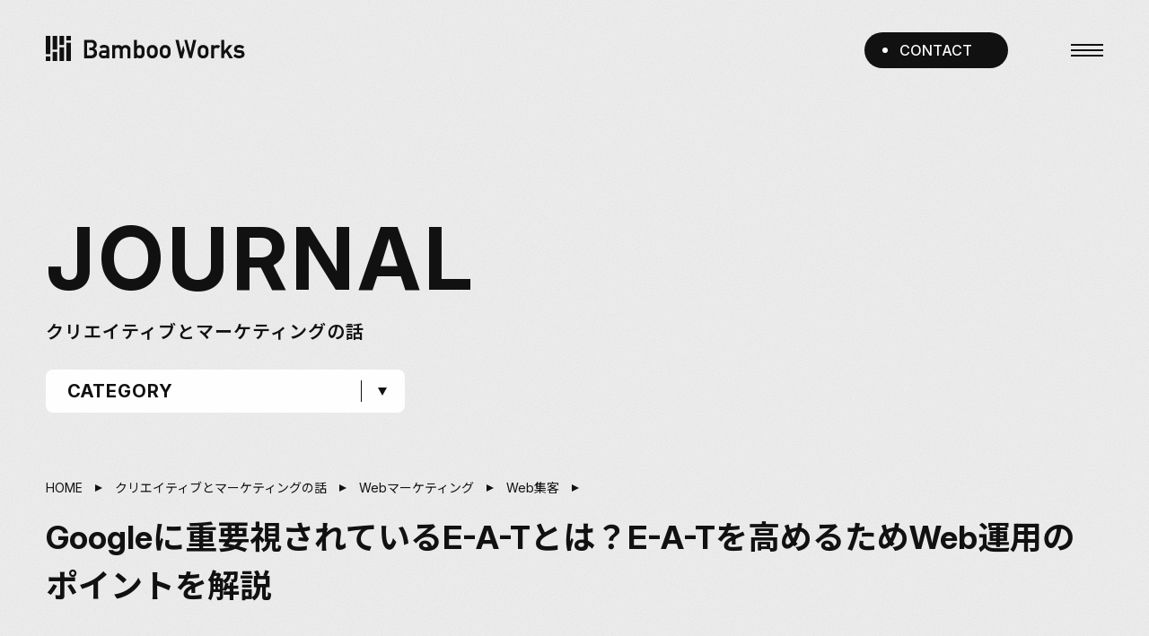

--- FILE ---
content_type: text/html; charset=UTF-8
request_url: https://bambooworks.co/e-a-t/
body_size: 26380
content:
<!DOCTYPE html><html lang="ja"><head>  <script defer src="[data-uri]"></script> <meta charset="UTF-8"><meta name="viewport" content="width=device-width,initial-scale=1" /><meta name="format-detection" content="telephone=no"><meta name="robots" content="index,follow"><meta name="description" content="2019年のコアアップデート以降、Googleは「E-A-T」をより重視するようになりました。E-A-Tとは、専門性（Expertise）権威性（Authoritativeness）信頼性（Trustworthiness）の頭文字をとったもので、Googleウェブマスター向け公式ブログや検索品質評価ガイドライン（英文）"/><meta property="og:type" content="article" /><meta property="og:title" content="Googleに重要視されているE-A-Tとは？E-A-Tを高めるためWeb運用のポイントを解説 | Bamboo Works（バンブーワークス）" /><meta property="og:site_name" content="Bamboo Works（バンブーワークス）"><meta property="og:url" content="https://bambooworks.co/e-a-t/" /><meta property="og:description" content="2019年のコアアップデート以降、Googleは「E-A-T」をより重視するようになりました。E-A-Tとは、専門性（Expertise）権威性（Authoritativeness）信頼性（Trustworthiness）の頭文字をとったもので、Googleウェブマスター向け公式ブログや検索品質評価ガイドライン（英文）" /><meta property="og:image" content="https://bambooworks.co/wp-content/uploads/2020/08/20200827-1.png"><meta property="og:image:width" content="1200" /><meta property="og:image:height" content="630" /><meta property="fb:app_id" content="258944838470853"><meta name="twitter:card" content="summary_large_image"><meta name="twitter:site" content="@bambooooooo0116"><link rel="canonical" href="https://bambooworks.co/e-a-t/" /><link rel="alternate" href="https://bambooworks.co/feed/" type="application/rss+xml" title="Bamboo Works（バンブーワークス） RSS Feed" /><link rel="pingback" href="https://bambooworks.co/xmlrpc.php" /><style media="all">@charset "UTF-8";*,*:before,*:after{margin:0;padding:0;box-sizing:border-box}:where([hidden]:not([hidden=until-found])){display:none!important}:where(html){-webkit-text-size-adjust:none;color-scheme:dark light}@supports not (min-block-size:100dvb){:where(html){block-size:100%}}@media (prefers-reduced-motion:no-preference){:where(html:focus-within){scroll-behavior:smooth}}:where(body){block-size:100%;block-size:100dvb;line-height:1.5;font-family:system-ui,sans-serif;-webkit-font-smoothing:antialiased}:where(input,button,textarea,select){font:inherit;color:inherit}:where(textarea){resize:vertical;resize:block}:where(button,label,select,summary,[role=button],[role=option]){cursor:pointer}:where(:disabled){cursor:not-allowed}:where(label:has(>input:disabled),label:has(+input:disabled)){cursor:not-allowed}:where(button){border-style:solid}:where(a){text-underline-offset:.2ex}:where(ul,ol){list-style:none}:where(img,svg,video,canvas,audio,iframe,embed,object){display:block}:where(img,picture,svg){max-inline-size:100%;block-size:auto}:where(p,h1,h2,h3,h4,h5,h6){overflow-wrap:break-word}:where(h1,h2,h3){line-height:calc(1em + 0.5rem)}:where(hr){border:none;border-block-start:1px solid;color:inherit;block-size:0;overflow:visible}:where(:focus-visible){outline:2px solid var(--focus-color,Highlight);outline-offset:2px}:where(.visually-hidden:not(:focus,:active,:focus-within,.not-visually-hidden)){clip-path:inset(50%)!important;height:1px!important;width:1px!important;overflow:hidden!important;position:absolute!important;white-space:nowrap!important;border:0!important}html{overflow-y:scroll}html,body{height:100%}body{font:400 16px/1.75 Inter,Noto Sans JP,system-ui;color:#fefefe;background:#0a0a0a;position:relative}body.light{color:#111;background:#efefef}body.fixed{width:100%;position:fixed;top:0;left:0}#noise{width:100%;height:100%;position:absolute;top:0;left:0;overflow:hidden;opacity:.32;z-index:-1}#noise:before{display:block;content:'';background:url(//bambooworks.co/wp-content/themes/bw2024/assets/css/../images/common/noise.svg);width:400%;height:400%;position:fixed;top:-200%;left:-200%;animation:noise 8s steps(10) infinite}@keyframes noise{to{background-position:0 0}10%{background-position:-5% -10%}20%{background-position:-15% 5%}30%{background-position:7% -25%}40%{background-position:20% 25%}50%{background-position:-25% 10%}60%{background-position:15% 5%}70%{background-position:0 15%}80%{background-position:25% 35%}90%{background-position:-10% 10%}}a:link,a:visited{color:#fefefe;text-decoration:none;transition:.3s ease}a:hover,a:active{color:#fefefe;text-decoration:none}body.light a:link,body.light a:visited{color:#111}body.light a:hover,body.light a:active{color:#111}::selection{background:rgba(27,221,193,.9);color:#fefefe}::-moz-selection{background:rgba(27,221,193,.9);color:#fefefe}#pointer{display:none;position:fixed;background:#1bddc1;width:8px;height:8px;border-radius:50%;margin:-4px 0 0 -4px;z-index:10004;pointer-events:none;opacity:0;transition:transform .1s}#expander{display:none;position:fixed;background:#1bddc1;width:32px;height:32px;border-radius:50%;margin:-16px 0 0 -16px;z-index:10003;pointer-events:none;opacity:0;transition:transform .3s}#expander.active{transform:scale(3.2)}.fw_400{font-weight:400}.fw_500{font-weight:500}.fw_600{font-weight:600}.fw_700{font-weight:700}.fw_800{font-weight:800}.fw_900{font-weight:900}img{max-width:100%;height:auto;vertical-align:top;backface-visibility:hidden;image-rendering:-webkit-optimize-contrast}.pic{display:block;width:100%;padding:0;box-sizing:border-box;position:relative}.pic>.img{display:block;position:relative;top:0;left:0;width:100%;height:0;padding-top:100%;background-repeat:no-repeat;background-position:center center;background-size:cover}.thumb{display:block;overflow:hidden}.thumb .img,.thumb img{display:block;transition:.3s ease}a:hover .thumb .img,a:hover .thumb img{transform:scale(1.1)}.text_box>*{margin-bottom:2em}.text_box>*:last-child{margin-bottom:0}.ls_-50{letter-spacing:-.05em}.ls_-25{letter-spacing:-.025em}.ls_25{letter-spacing:.025em}.ls_50{letter-spacing:.05em}.ls_75{letter-spacing:.075em}.ls_100{letter-spacing:.1em}.ls_150{letter-spacing:.15em}.ls_200{letter-spacing:.2em}.ls_225{letter-spacing:.225em}.ls_250{letter-spacing:.25em}.brackets{margin:0 -.25em}@media (max-width:640px){.text_box>*{margin-bottom:1.5em}}*>.inner{width:92%;margin:0 auto}.roll_up a{display:block;position:relative}.roll_up a .roll_up_text{line-height:1;position:relative;overflow:hidden;white-space:nowrap;display:flex;flex-direction:column;justify-content:center}.roll_up a .roll_up_text>span{display:block}.roll_up a .roll_up_text>span:nth-of-type(1){position:relative;transition:.5s transform cubic-bezier(.275,0,0,1);transform:translateY(0)}.roll_up a .roll_up_text>span:nth-of-type(2){width:100%;position:absolute;top:100%;left:0;transform:translateY(0%);transition:.5s all cubic-bezier(.275,0,0,1)}.roll_up a:hover .roll_up_text>span:nth-of-type(1){transform:translateY(-100%)}.roll_up a:hover .roll_up_text>span:nth-of-type(2){top:0}.roll_up a .roll_up_text>span:nth-of-type(2)>span{position:absolute;top:1px;left:50%;transform:translate(-50%,0)}.btn_01 a{display:flex;flex-direction:column;justify-content:center;align-items:center;width:280px;height:64px;border-radius:32px;background:linear-gradient(90deg,#0e6b5d,#1bffde);color:#fefefe;padding:24px 0;text-align:center;font-size:16px;position:relative;overflow:hidden}.btn_01 a:before{display:block;content:'';width:200%;height:100%;background:linear-gradient(90deg,#0e6b5d,#1bffde);position:absolute;top:50%;left:50%;transform:translate(-50%,-50%);transition:.3s ease}.btn_01 a:hover:before{left:100%}.btn_01 a:after{display:block;content:'';width:8px;height:8px;border-radius:50%;background-color:#fefefe;position:absolute;top:50%;left:0;transform:translate(32px,-50%);opacity:1;transition:.3s ease}.btn_01 a:hover:after{background:url(//bambooworks.co/wp-content/themes/bw2024/assets/css/../images/common/arrows/arrow_R_w.svg) no-repeat center center/cover;width:14px;height:14px;animation:btn01Arrow ease .3s forwards}@keyframes btn01Arrow{0%{width:8px;height:8px;transform:translate(32px,-50%);opacity:1;border-radius:50%}50%{width:8px;height:8px;opacity:0;border-radius:0}100%{width:14px;height:14px;border-radius:0;transform:translate(234px,-50%);opacity:1}}.btn_01 a .btn_01_text{align-items:center}.btn_01 a .btn_01_text>span:nth-of-type(2){font-size:16px}@media (max-width:640px){.btn_01 a{height:48px;border-radius:24px;padding:16px 0}}.btn_02 a{display:flex;flex-direction:column;justify-content:center;align-items:center;width:152px;height:36px;border-radius:18px;background:0 0;border:1px solid #fefefe;color:#fefefe;padding:10px 0;text-align:center;font-size:14px;position:relative;overflow:hidden}body.light .btn_02 a{border-color:#111;color:#111}.btn_02 a:after{display:block;content:'';width:6px;height:6px;border-radius:50%;background-color:#fefefe;position:absolute;top:50%;left:0;transform:translate(20px,-50%);opacity:1;transition:.3s ease}body.light .btn_02 a:after{background-color:#111}.btn_02 a:hover:after{background:url(//bambooworks.co/wp-content/themes/bw2024/assets/css/../images/common/arrows/arrow_R_w.svg) no-repeat center center/cover;width:14px;height:14px;animation:btn02Arrow ease .3s forwards}body.light .btn_02 a:hover:after{background:url(//bambooworks.co/wp-content/themes/bw2024/assets/css/../images/common/arrows/arrow_R_k.svg) no-repeat center center/cover}@keyframes btn02Arrow{0%{width:6px;height:6px;transform:translate(20px,-50%);opacity:1;border-radius:50%}50%{width:6px;height:6px;opacity:0;border-radius:0}100%{width:12px;height:12px;border-radius:0;transform:translate(124px,-50%);opacity:1}}.btn_02 a .btn_02_text{align-items:center}.btn_02 a .btn_02_text>span:nth-of-type(2){font-size:16px}.btn_03 a{display:flex;flex-direction:column;justify-content:center;align-items:center;width:280px;height:64px;border-radius:32px;border:1px solid #111;background:0 0;color:#111;padding:23px 0;text-align:center;font-size:16px;position:relative;overflow:hidden}.btn_03 a:hover:before{left:100%}.btn_03 a:after{display:block;content:'';width:8px;height:8px;border-radius:50%;background-color:#111;position:absolute;top:50%;left:0;transform:translate(32px,-50%);opacity:1;transition:.3s ease}.btn_03 a:hover:after{background:url(//bambooworks.co/wp-content/themes/bw2024/assets/css/../images/common/arrows/arrow_R_k.svg) no-repeat center center/cover;width:14px;height:14px;animation:btn03Arrow ease .3s forwards}@keyframes btn03Arrow{0%{width:8px;height:8px;transform:translate(32px,-50%);opacity:1;border-radius:50%}50%{width:8px;height:8px;opacity:0;border-radius:0}100%{width:14px;height:14px;border-radius:0;transform:translate(234px,-50%);opacity:1}}.btn_03 a .btn_03_text{align-items:center}.btn_03 a .btn_03_text>span:nth-of-type(2){font-size:16px}@media (max-width:640px){.btn_01 a{height:48px;border-radius:24px;padding:16px 0}}.work_list{display:flex;flex-wrap:wrap;column-gap:5%}.work_list_item{width:47.5%}.work_list_item:nth-of-type(2n){margin-top:4%}.work_list_item_thumb{margin-bottom:32px}.work_list_item_thumb>.img{padding-top:56.67%}.work_list_item_hl{font-size:18px;line-height:1.5;margin-bottom:16px}.work_list_item_role{font-size:12px;line-height:1;color:#777}.work_list_item_role ul{display:flex;flex-wrap:wrap;align-items:center;column-gap:16px}.work_list_item_role_item{position:relative;margin-bottom:8px}.work_list_item_role_item:before{display:block;content:'';width:4px;height:4px;border-radius:50%;background:#777;position:absolute;top:50%;right:-9px;transform:translate(0,-50%)}.work_list_item_role_item:last-of-type:before{display:none}@media (max-width:640px){.work_list_item{width:100%;margin-bottom:24px}.work_list_item:nth-of-type(2n){margin-top:0}.work_list_item:last-of-type{margin-bottom:0}.work_list_item_thumb{margin-bottom:20px}.work_list_item_hl{font-size:16px;margin-bottom:8px}}#header{width:100%;position:fixed;top:0;left:0;z-index:10000;overflow:hidden;transform:scale(100%);opacity:1;visibility:visible;transition:.5s ease}#header.active{transform:scale(104%);opacity:0;visibility:hidden}#header>.inner{padding:40px 0 0;position:relative;display:flex;justify-content:space-between;align-items:flex-start}#header .logo{flex-shrink:0}#g_nav{position:absolute;top:35px;left:50%;transform:translate(-50%,0)}#g_nav>.inner{width:100%}#g_nav .g_nav_items ul{display:flex;align-items:center;column-gap:56px}#g_nav .g_nav_item_02{margin:0 -8px}#g_nav .g_nav_item_03{margin:0 -24px}#g_nav .g_nav_item_04{margin:0 -8px}#g_nav .g_nav_item a{font-size:16px;height:40px;line-height:40px;display:flex;flex-direction:column;justify-content:center;align-items:center}#g_nav .g_nav_item_02 a .g_nav_item_text{padding:0 8px;align-items:center}#g_nav .g_nav_item_03 a .g_nav_item_text{padding:0 24px}#g_nav .g_nav_item_04 a .g_nav_item_text{padding:0 8px}#g_nav .g_nav_item a .g_nav_item_text>span:nth-of-type(2){display:block;font-size:14px;text-align:center}#header .header_contents{display:flex;align-items:center;margin-top:-24px}#header .btn_contact{margin-right:26px}#header .btn_contact a{display:flex;flex-direction:column;justify-content:center;align-items:center;width:160px;height:40px;border-radius:20px;background:#fefefe;color:#111;padding:12px 0;text-align:center;font-size:16px;position:relative}body.light #header .btn_contact a{background:#111;color:#fefefe}#header .btn_contact a:before{display:block;content:'';width:6px;height:6px;border-radius:50%;background-color:#111;position:absolute;top:50%;left:0;transform:translate(20px,-50%);opacity:1;transition:.3s ease}body.light #header .btn_contact a:before{background-color:#fefefe}#header .btn_contact a:hover:before{background:url(//bambooworks.co/wp-content/themes/bw2024/assets/css/../images/common/arrows/arrow_R_k.svg) no-repeat center center/cover;width:12px;height:12px;animation:contactBtn ease .3s forwards}body.light #header .btn_contact a:hover:before{background:url(//bambooworks.co/wp-content/themes/bw2024/assets/css/../images/common/arrows/arrow_R_w.svg) no-repeat center center/cover}@keyframes contactBtn{0%{width:6px;height:6px;transform:translate(20px,-50%);opacity:1;border-radius:50%}50%{width:6px;height:6px;opacity:0;border-radius:0}100%{width:12px;height:12px;border-radius:0;transform:translate(132px,-50%);opacity:1}}#header .btn_contact a .btn_contact_text{padding:0 13px;align-items:center}#header .btn_contact a .btn_contact_text>span:nth-of-type(2){font-size:14px}#navicon{display:block;width:80px;height:80px;background:0 0;position:relative;right:-22px}#navicon button,#navicon button span{display:inline-block;transition:.3s ease;box-sizing:border-box}#navicon button{-moz-appearance:none;-webkit-appearance:none;appearance:none;outline:none;padding:0;margin:0;border:none;background:0 0;position:relative;width:80px;height:80px;display:block}#navicon button span{position:absolute;top:50%;left:22px;width:36px;height:2px;background:#fefefe;transform:translate(0,-50%)}body.light #navicon button span{background:#111}#navicon button span:before,#navicon button span:after{display:block;content:'';width:100%;height:100%;background:#fefefe;position:absolute;left:0;transition:.3s ease}body.light #navicon button span:before,body.light #navicon button span:after{background:#111}#navicon button span:before{top:-6px}#navicon button span:after{top:6px}#navicon button:hover span:before{top:6px}#navicon button:hover span:after{top:-6px}@media (max-width:1280px){#g_nav{display:none}}@media (max-width:960px){#header .btn_contact{margin-right:0}}@media (max-width:640px){#header>.inner{padding:16px 0 0;align-items:center}#header .header_contents{margin-top:0}#header .btn_contact{display:none}#navicon{width:56px;height:56px;right:-14px}#navicon button{width:56px;height:56px}#navicon button span{left:14px;width:28px}}#hm_menu{width:100%;height:100%;position:fixed;top:0;right:0;z-index:10001;opacity:0;visibility:hidden;transition:.3s ease}#hm_menu.active{opacity:1;visibility:visible}#hm_menu a{color:#fefefe}#hm_menu>.bg{background:0 0;width:100%;height:100%;position:fixed;top:0;right:0;padding:0;opacity:0;visibility:hidden;overflow:hidden}#hm_menu.active>.bg{opacity:1;visibility:visible}#hm_menu .circle{background:#111;width:0;height:0;border-radius:50%;position:absolute;top:0;right:0;transform:translate(50%,-50%);transition:2s cubic-bezier(.075,.82,.165,1);pointer-events:none}#hm_menu.active .circle{width:5120px;height:5120px;transform:translate(50%,-50%)}#hm_menu>.inner{width:100%;height:100%;position:fixed;top:0;right:0;padding:0;opacity:0;visibility:hidden;overflow-y:visible;overflow-x:hidden;-ms-overflow-style:none;display:block;transition:.5s ease}#hm_menu.active>.inner{opacity:1;visibility:visible}#hm_menu .hm_menu_content{width:100%;height:100%;position:relative}#hm_menu .hm_menu_content:before{display:block;content:'';width:665px;height:665px;background:url(//bambooworks.co/wp-content/themes/bw2024/assets/css/../images/logo/logomark_w_01_tl.svg) no-repeat center center/cover;position:absolute;top:50%;left:50%;margin-top:-360px;margin-left:-136px;opacity:0;visibility:hidden}#hm_menu.active .hm_menu_content:before{animation:hmLogoFade 1s ease .5s forwards}@keyframes hmLogoFade{0%{transform:translate(0,-16px);opacity:0;visibility:hidden}100%{transform:translate(0,0);opacity:1;visibility:visible}}#hm_menu .hm_menu_content>.inner{padding:0;height:100%;display:flex;flex-direction:column;justify-content:center;align-items:center}#hm_menu .hm_menu_content .logo{position:absolute;top:40px;left:4%}#hm_menu .hm_menu_content_body{width:100%;opacity:0;visibility:hidden}#hm_menu.active .hm_menu_content_body{animation:hmFadeUp 1s ease .5s forwards}@keyframes hmFadeUp{0%{transform:translate(0,40px);opacity:0;visibility:hidden}100%{transform:translate(0,0);opacity:1;visibility:visible}}#hm_menu .hm_menu_nav>.inner{width:100%;display:flex;column-gap:80px;position:relative;margin-bottom:88px}#hm_menu .hm_menu_nav_item_parent>a{display:flex;flex-direction:column;line-height:1;margin-bottom:32px}#hm_menu .hm_menu_nav_item_parent:last-of-type:not(.has_child)>a{margin-bottom:0}#hm_menu .hm_menu_nav_item_parent>a>span:nth-of-type(1){font-size:40px;margin-bottom:8px}#hm_menu .hm_menu_nav_item_parent>a>span:nth-of-type(2){font-size:14px;color:#777}#hm_menu .hm_menu_nav_item_parent>a>span:nth-of-type(2)>span{font-size:1.07em}#hm_menu .hm_menu_nav_item_child_container{display:flex;column-gap:48px}#hm_menu .hm_menu_nav_item_child{margin-bottom:20px}#hm_menu .hm_menu_nav_item_child:last-of-type{margin-bottom:0}#hm_menu .hm_menu_sns ul{display:flex;align-items:center;column-gap:32px}#hm_menu .close{display:block;width:80px;height:80px;background:0 0;position:absolute;top:16px;right:4%;margin-right:-22px;opacity:0;visibility:hidden}#hm_menu.active .close{animation:hmCloseFadeIn 1s ease .5s forwards}@keyframes hmCloseFadeIn{0%{opacity:0;visibility:hidden}100%{opacity:1;visibility:visible}}#hm_menu .close button,#hm_menu .close button span{display:inline-block;transition:.3s ease;box-sizing:border-box}#hm_menu .close button{-moz-appearance:none;-webkit-appearance:none;appearance:none;outline:none;padding:0;margin:0;border:none;background:0 0;position:relative;width:80px;height:80px;display:block}#hm_menu .close button span{position:absolute;top:39px;left:22px;width:36px;height:2px;background:#fff}#hm_menu.active .close button span:nth-of-type(1){animation:hmCloseRotate01 1s ease .3s forwards}@keyframes hmCloseRotate01{0%{transform:rotate(0)}100%{transform:rotate(-45deg)}}#hm_menu.active .close button span:nth-of-type(2){animation:hmCloseRotate02 1s ease .3s forwards}@keyframes hmCloseRotate02{0%{transform:rotate(0)}100%{transform:rotate(45deg)}}@media (max-width:960px){#hm_menu .hm_menu_content .logo{position:fixed}#hm_menu .hm_menu_content>.inner{display:block;height:auto;padding:160px 0 80px}#hm_menu .hm_menu_nav>.inner{flex-direction:column;margin-bottom:64px}#hm_menu .hm_menu_nav_box{margin-bottom:40px}#hm_menu .hm_menu_nav_box:last-of-type{margin-bottom:0}#hm_menu .hm_menu_nav_item_parent>a{margin-bottom:40px}#hm_menu .hm_menu_nav_item_child_container{margin-top:-16px;flex-direction:column}#hm_menu .hm_menu_nav_item_child_container ul{margin-bottom:20px}#hm_menu .hm_menu_nav_item_child_container ul:last-of-type{margin-bottom:0}#hm_menu .hm_menu_sns{margin-left:-12px}#hm_menu .hm_menu_sns ul{column-gap:16px}#hm_menu .hm_menu_sns_item a{display:flex;flex-direction:column;justify-content:center;align-items:center;width:44px;height:44px}#hm_menu .close{position:fixed}}@media (max-width:640px){#hm_menu .hm_menu_content>.inner{padding:128px 0 80px}#hm_menu .hm_menu_content .logo{top:30px}#hm_menu .hm_menu_nav>.inner{margin-bottom:48px}#hm_menu .hm_menu_nav_item_parent>a>span:nth-of-type(1){font-size:32px;margin-bottom:6px}#hm_menu .hm_menu_nav_item_parent>a>span:nth-of-type(2){font-size:13px;color:#777}#hm_menu .close{top:4px;margin-right:-26px}}.front_section_header{position:sticky;top:72px;margin-bottom:128px;transition:.5s ease}.front_section_header>.inner{width:100%}.front_hl_01{display:inline-block;line-height:1;position:relative}.front_hl_01_en{font-size:144px;background:linear-gradient(to Bottom,rgba(254,254,254,1),rgba(254,254,254,.72));color:#efefef;-webkit-background-clip:text;-webkit-text-fill-color:transparent}.front_hl_01_ja{width:100%;font-size:24px;text-align:right;color:#efefef;position:absolute;right:0;bottom:-26px}.front_hl_01_ja>span{font-size:1.07em}@media (max-width:960px){.front_section_header{top:48px;margin-bottom:96px}.front_hl_01_en{font-size:104px}.front_hl_01_ja{font-size:20px;bottom:-21px}}@media (max-width:640px){.front_section_header{margin-bottom:72px}.front_hl_01_en{font-size:80px}.front_hl_01_ja{font-size:18px;bottom:-24px}}#cta{overflow:hidden}#cta>.inner{padding:160px 0;display:flex;flex-direction:column;justify-content:center;align-items:center}#cta a{width:100%;display:block;position:relative}#cta a>.inner{width:100%;max-width:540px;display:flex;flex-direction:column;justify-content:center}#cta .cta_hl{display:flex;flex-direction:column;align-items:flex-start;margin-bottom:16px}#cta .cta_hl_en{font-size:20px;line-height:1;color:#777;margin-bottom:32px}#cta .cta_hl_ja{font-size:32px;line-height:1.5;display:flex;flex-direction:column;align-items:flex-start}#cta a .cta_bg{font-size:144px;line-height:1;color:#fefefe;white-space:nowrap;position:absolute;bottom:24px;left:50%;transform:translate(-50%,0%);opacity:.08;z-index:-1;transition:.5s ease}#cta a:hover .cta_bg{opacity:.24;letter-spacing:.1em}#cta a .cta_bg>span{display:flex;align-items:center;column-gap:.25em}@media (max-width:1280px){#cta>.inner{padding:120px 0}}@media (max-width:960px){#cta>.inner{padding:120px 0 96px}#cta a .cta_bg>span{flex-direction:column;align-items:flex-end}#cta a .cta_bg{font-size:128px;bottom:16px;padding-left:40px}}@media (max-width:640px){#cta>.inner{padding:80px 0 48px}#cta .cta_hl{margin-bottom:16px}#cta .cta_hl_en{font-size:18px;margin-bottom:24px}#cta .cta_hl_ja{font-size:24px;white-space:nowrap}#cta .cta_desc{font-size:14px}#cta a .cta_bg{font-size:96px;top:16px;bottom:auto;padding-left:72px}}#footer>.inner{padding:48px 0}#footer .copyright{font-size:12px;line-height:1;color:#777;text-align:right}@media (max-width:960px){#footer>.inner{padding:32px 0}}.grecaptcha-badge{opacity:0;visibility:hidden}#sub_header{padding:240px 0 220px;display:flex;flex-direction:column;align-items:flex-start}.docs #sub_header{padding-bottom:104px}#sub_header .sub_ttl{display:flex;flex-direction:column;align-items:flex-start;line-height:1}#sub_header .sub_ttl_en{font-size:96px;margin-bottom:24px}#sub_header .sub_ttl_ja{font-size:20px}#sub_header .sub_ttl_ja_en{font-size:1.07em}@media (max-width:1280px){#sub_header{padding:240px 0 100px}}@media (max-width:960px){#sub_header{height:auto;padding:176px 0 72px}.docs #sub_header{padding-bottom:72px}#sub_header .sub_ttl_en{font-size:80px;margin-bottom:16px}#sub_header .sub_ttl_ja{font-size:18px}}@media (max-width:640px){#sub_header{height:auto;padding-top:128px}.docs #sub_header{padding-bottom:48px}#sub_header .sub_ttl_en{font-size:56px;margin-bottom:8px}}.sub_hl_01{position:relative;line-height:1;margin-bottom:80px}.sub_hl_01_en{font-size:80px;opacity:.08;position:absolute;bottom:-8px;left:16px}.sub_hl_01_ja{font-size:32px;position:relative}@media (max-width:640px){.sub_hl_01{margin-bottom:64px}.sub_hl_01_en{font-size:60px;bottom:-6px;left:12px}.sub_hl_01_ja{font-size:26px}}.sub_hl_02{font-size:26px;line-height:1.75;margin-bottom:32px;position:relative}.sub_hl_02_num{position:absolute;font-size:12px;line-height:1;color:#777}.sub_hl_02_num.sub_hl_02_num_left{top:21px;left:-40px}.sub_hl_02_num.sub_hl_02_num_top{top:-16px;left:0}.sub_hl_02>.inner{width:100%;display:flex;align-items:center;flex-wrap:wrap}@media (max-width:640px){.sub_hl_02{font-size:20px;margin-bottom:24px}}.journal #sub_header{padding-bottom:104px}@media (max-width:1280px){.journal #sub_header{padding-bottom:32px}}#sub_body>.inner{display:flex;justify-content:space-between;align-items:flex-start;column-gap:96px;padding:0 0 160px}#content{width:calc(100% - 432px);max-width:980px}@media (max-width:1280px){#sub_body>.inner{display:block}#content{width:100%;max-width:initial}}@media (max-width:960px){#sub_body>.inner{padding-bottom:120px}}#archive_header>.inner{width:100%;margin-bottom:48px}#breadcrumbs{width:100%;font-size:14px;padding:0;margin-bottom:8px;overflow-x:auto;overflow-y:hidden;-webkit-overflow-scrolling:touch;overflow-scrolling:touch;white-space:nowrap;word-break:keep-all}#breadcrumbs>.inner{width:100%;margin:0 auto;overflow:auto;display:flex;align-items:center;padding:0 0 8px}#breadcrumbs .arrow{display:inline-block;margin:0 14px;position:relative;width:8px;height:8px}#breadcrumbs .arrow:before{display:block;content:'';width:0;height:0;border-width:4px 8px;border-style:solid;border-color:transparent;border-left-color:#111;position:absolute;top:0;left:0}#breadcrumbs>.inner span[property=name],#breadcrumbs>.inner span.current-item{display:inline-block;padding:0;margin-top:-3px;vertical-align:middle;max-width:300px;white-space:nowrap;overflow:hidden;text-overflow:ellipsis}#breadcrumbs a{color:inherit;text-decoration:none}#breadcrumbs>.inner>span:last-of-type{display:none}#archive_header .post_ttl{font-size:36px;line-height:1.5}@media (max-width:640px){#archive_header .post_ttl{font-size:28px}}#posts{width:100%}#posts>.inner{width:100%;display:flex;flex-wrap:wrap;column-gap:3.5%}#posts .post{width:31%;margin-bottom:4.5%}#posts .post a{display:block}#posts .post a .thumb{margin-bottom:16px}#posts .post a .thumb>.img{padding-top:56.25%}#posts .post a .desc_hl{font-size:16px;line-height:1.5;margin-bottom:16px}#posts .post a .meta{font-size:12px;line-height:1;color:#999;display:flex;column-gap:20px}#posts .post a .meta>span{position:relative}#posts .post a .meta_cat:before{display:block;content:'';width:1px;height:100%;background:#999;position:absolute;top:0;left:-10px}#posts .post-root{display:none}@media (max-width:960px){#posts .post{width:48.25%}}@media (max-width:640px){#posts>.inner{flex-direction:column}#posts .post{width:100%;margin-bottom:32px}}#sidebar{width:336px;flex-shrink:0}#sidebar .widget_inner{margin-bottom:40px}@media (max-width:1280px){#sidebar{display:none}}#sidebar .headline{font-size:24px;line-height:1;padding:0 0 16px;position:relative;margin-bottom:16px}#sidebar .headline:before{display:block;content:'';width:100%;height:1px;background:#111;position:absolute;bottom:0;left:0}.widget_search.widget_inner .searchform{padding:0}.widget_search.widget_inner .searchform>.inner{width:100%;height:50px;position:relative;border-radius:6px;overflow:hidden}.widget_search.widget_inner .searchform label{display:none}.widget_search.widget_inner .searchform input[type=text]{outline:none;border:none;background:0 0;display:block;background:#fefefe;width:100%;height:50px;line-height:50px;padding:0 50px 0 12px;font-size:100%;border-radius:6px;border:2px solid #fefefe}.widget_search.widget_inner .searchform input[type=text]:focus,.widget_search.widget_inner .searchform input[type=text]:active{outline:0;border-color:#ccc}.widget_search.widget_inner .searchform button[type=submit]{outline:none;border:none;background:0 0;width:50px;height:50px;line-height:50px;cursor:pointer;text-align:center;display:flex;flex-direction:column;justify-content:center;align-items:center;position:absolute;top:0;right:0}.widget_search.widget_inner .searchform button[type=submit] .icon_search{display:block;width:20px;height:20px;background-image:url(//bambooworks.co/wp-content/themes/bw2024/assets/css/../images/common/icons/icon_search_k.svg);background-size:100%;background-repeat:no-repeat;background-position:center center}#sidebar .widget_inner ul li.cat-item a{color:inherit;display:block;width:100%;box-sizing:border-box;padding:12px 0;border-top:none;line-height:1.5;position:relative}#sidebar .widget_inner ul li.cat-item a:hover{opacity:.4;padding-left:8px}#sidebar a .sidebar_posts_count{color:#fefefe;background:#111;padding:4px 10px 3px;float:right;font-size:12px;border-radius:4px}#sidebar .widget_inner>ul>li.cat-item>ul>li>a{padding-left:16px}#sidebar .widget_inner>ul>li.cat-item>ul>li>a:before{display:block;content:'';width:8px;height:1px;background:#111;position:absolute;top:50%;left:0;transform:translate(0,-50%);transition:.3s ease}#sidebar .widget_inner>ul>li.cat-item>ul>li>a:hover{padding-left:24px}#sidebar .widget_inner>ul>li.cat-item>ul>li>a:hover:before{left:8px}#sidebar .widget_inner>ul>li.cat-item>ul>li>ul>li>a{padding-left:32px}#sidebar .widget_inner>ul>li.cat-item>ul>li>ul>li>a:before{display:block;content:'';width:8px;height:1px;background:#111;position:absolute;top:50%;left:16px;transform:translate(0,-50%);transition:.3s ease}#sidebar .widget_inner>ul>li.cat-item>ul>li>ul>li>a:hover{padding-left:40px}#sidebar .widget_inner>ul>li.cat-item>ul>li>ul>li>a:hover:before{left:24px}#sidebar .widget_entry_box>article a{width:100%;display:flex;align-items:center;column-gap:16px;padding:12px 0}#sidebar .widget_entry_box .thumb{width:90px;flex-shrink:0}#sidebar .widget_entry_box .desc{width:calc( 100% - 106px );display:flex;flex-direction:column-reverse}#sidebar .widget_entry_box .desc .ttl{font-size:13px;line-height:1.5}#sidebar .widget_entry_box .desc .meta{font-size:11px;line-height:1;color:#999;margin-bottom:8px}#cat_select{display:none}@media (max-width:1280px){#cat_select{display:block;position:relative;z-index:1;width:100%;max-width:400px;margin:0 0 72px}#cat_select>.inner{width:100%}#cat_select .headline{height:48px;line-height:48px;font-size:20px;background:#fefefe;padding:0 24px;border-radius:8px;position:relative;z-index:1;cursor:pointer;transition:.3s ease}#cat_select .headline:before{display:block;content:'';width:1px;height:24px;background:#111;position:absolute;top:12px;right:48px}#cat_select .headline:after{display:block;content:'';width:0;height:0;border-width:9px 5px;border-style:solid;border-color:transparent;border-top-color:#111;position:absolute;top:20px;right:20px;transform:rotate3d(0);transition:.3s ease}#cat_select.active .headline:after{top:10px;transform:rotate3d(1,0,0,180deg)}#cat_select .widget_inner>ul{width:100%;position:absolute;top:32px;left:0;background:#fefefe;border-radius:0 0 8px 8px;padding:16px 0 8px}#cat_select .widget_inner ul li.cat-item a{color:inherit;display:block;width:100%;box-sizing:border-box;padding:12px 20px 12px 24px;border-top:none;line-height:1.5;position:relative}#cat_select a .sidebar_posts_count{color:#fefefe;background:#111;padding:4px 10px 3px;float:right;font-size:12px;border-radius:4px}#cat_select .widget_inner>ul>li.cat-item>ul>li>a{padding-left:40px}#cat_select .widget_inner>ul>li.cat-item>ul>li>a:before{display:block;content:'';width:8px;height:1px;background:#111;position:absolute;top:50%;left:24px;transform:translate(0,-50%);transition:.3s ease}#cat_select .widget_inner>ul>li.cat-item>ul>li>ul>li>a{padding-left:56px}#cat_select .widget_inner>ul>li.cat-item>ul>li>ul>li>a:before{display:block;content:'';width:8px;height:1px;background:#111;position:absolute;top:50%;left:40px;transform:translate(0,-50%);transition:.3s ease}}@media (max-width:960px){#cat_select{margin-bottom:64px}}@media (max-width:640px){#cat_select{margin-bottom:40px}#cat_select .headline{height:48px;line-height:48px;font-size:18px;padding:0 16px}#cat_select .headline:before{right:40px}#cat_select .headline:after{right:16px}#cat_select .widget_inner ul li.cat-item a{padding:12px 16px}#cat_select .widget_inner>ul>li.cat-item>ul>li>a{padding-left:32px}#cat_select .widget_inner>ul>li.cat-item>ul>li>a:before{left:16px}#cat_select .widget_inner>ul>li.cat-item>ul>li>ul>li>a{padding-left:48px}#cat_select .widget_inner>ul>li.cat-item>ul>li>ul>li>a:before{left:32px}}#single_header>.inner{width:100%;margin-bottom:48px}@media (max-width:640px){#single_header>.inner{margin-bottom:40px}}#single_header .post_ttl{font-size:36px;line-height:1.5}@media (max-width:640px){#single_header .post_ttl{font-size:28px;line-height:1.5}}#mv{margin-bottom:48px}#mv>.img{padding-top:56.25%}@media (max-width:640px){#mv{margin-bottom:40px}}#post{width:100%;max-width:640px;margin:0 0 0 auto;padding:0 0 64px}@media (max-width:1280px){#post{margin:0 auto}}@media (max-width:960px){#post{max-width:480px}}@media (max-width:640px){#post{padding-bottom:48px}}#post h2{font-size:1.5em;line-height:1.5;margin:3.2rem 0 2em;font-weight:700}#post h3{font-size:1.3125em;line-height:1.5;margin:3.2rem 0 2em;font-weight:700}#post h4{font-size:1.1875em;line-height:1.5;margin:3.2rem 0 2em;font-weight:700}@media (max-width:640px){#post h2{font-size:1.375em}#post h3{font-size:1.25em}#post h4{font-size:1.125em}}:root{--f-spinner-width:36px;--f-spinner-height:36px;--f-spinner-color-1:rgba(0,0,0,.1);--f-spinner-color-2:rgba(17,24,28,.8);--f-spinner-stroke:2.75}.f-spinner{margin:auto;padding:0;width:var(--f-spinner-width);height:var(--f-spinner-height)}.f-spinner svg{width:100%;height:100%;vertical-align:top;animation:f-spinner-rotate 2s linear infinite}.f-spinner svg *{stroke-width:var(--f-spinner-stroke);fill:none}.f-spinner svg *:first-child{stroke:var(--f-spinner-color-1)}.f-spinner svg *:last-child{stroke:var(--f-spinner-color-2);animation:f-spinner-dash 2s ease-in-out infinite}@keyframes f-spinner-rotate{100%{transform:rotate(360deg)}}@keyframes f-spinner-dash{0%{stroke-dasharray:1,150;stroke-dashoffset:0}50%{stroke-dasharray:90,150;stroke-dashoffset:-35}100%{stroke-dasharray:90,150;stroke-dashoffset:-124}}.f-throwOutUp{animation:var(--f-throw-out-duration,.175s) ease-out both f-throwOutUp}.f-throwOutDown{animation:var(--f-throw-out-duration,.175s) ease-out both f-throwOutDown}@keyframes f-throwOutUp{to{transform:translate3d(0,calc(var(--f-throw-out-distance, 150px) * -1), 0);opacity:0}}@keyframes f-throwOutDown{to{transform:translate3d(0,var(--f-throw-out-distance,150px),0);opacity:0}}.f-zoomInUp{animation:var(--f-transition-duration,.2s) ease .1s both f-zoomInUp}.f-zoomOutDown{animation:var(--f-transition-duration,.2s) ease both f-zoomOutDown}@keyframes f-zoomInUp{from{transform:scale(.975) translate3d(0,16px,0);opacity:0}to{transform:scale(1) translate3d(0,0,0);opacity:1}}@keyframes f-zoomOutDown{to{transform:scale(.975) translate3d(0,16px,0);opacity:0}}.f-fadeIn{animation:var(--f-transition-duration,.2s) var(--f-transition-easing,ease) var(--f-transition-delay,0s) both f-fadeIn;z-index:2}.f-fadeOut{animation:var(--f-transition-duration,.2s) var(--f-transition-easing,ease) var(--f-transition-delay,0s) both f-fadeOut;z-index:1}@keyframes f-fadeIn{0%{opacity:0}100%{opacity:1}}@keyframes f-fadeOut{100%{opacity:0}}.f-fadeFastIn{animation:var(--f-transition-duration,.2s) ease-out both f-fadeFastIn;z-index:2}.f-fadeFastOut{animation:var(--f-transition-duration,.1s) ease-out both f-fadeFastOut;z-index:2}@keyframes f-fadeFastIn{0%{opacity:.75}100%{opacity:1}}@keyframes f-fadeFastOut{100%{opacity:0}}.f-fadeSlowIn{animation:var(--f-transition-duration,.5s) ease both f-fadeSlowIn;z-index:2}.f-fadeSlowOut{animation:var(--f-transition-duration,.5s) ease both f-fadeSlowOut;z-index:1}@keyframes f-fadeSlowIn{0%{opacity:0}100%{opacity:1}}@keyframes f-fadeSlowOut{100%{opacity:0}}.f-crossfadeIn{animation:var(--f-transition-duration,.2s) ease-out both f-crossfadeIn;z-index:2}.f-crossfadeOut{animation:calc(var(--f-transition-duration, 0.2s)*.5) linear .1s both f-crossfadeOut;z-index:1}@keyframes f-crossfadeIn{0%{opacity:0}100%{opacity:1}}@keyframes f-crossfadeOut{100%{opacity:0}}.f-slideIn.from-next{animation:var(--f-transition-duration,.85s) cubic-bezier(.16,1,.3,1) f-slideInNext}.f-slideIn.from-prev{animation:var(--f-transition-duration,.85s) cubic-bezier(.16,1,.3,1) f-slideInPrev}.f-slideOut.to-next{animation:var(--f-transition-duration,.85s) cubic-bezier(.16,1,.3,1) f-slideOutNext}.f-slideOut.to-prev{animation:var(--f-transition-duration,.85s) cubic-bezier(.16,1,.3,1) f-slideOutPrev}@keyframes f-slideInPrev{0%{transform:translateX(100%)}100%{transform:translate3d(0,0,0)}}@keyframes f-slideInNext{0%{transform:translateX(-100%)}100%{transform:translate3d(0,0,0)}}@keyframes f-slideOutNext{100%{transform:translateX(-100%)}}@keyframes f-slideOutPrev{100%{transform:translateX(100%)}}.f-classicIn.from-next{animation:var(--f-transition-duration,.85s) cubic-bezier(.16,1,.3,1) f-classicInNext;z-index:2}.f-classicIn.from-prev{animation:var(--f-transition-duration,.85s) cubic-bezier(.16,1,.3,1) f-classicInPrev;z-index:2}.f-classicOut.to-next{animation:var(--f-transition-duration,.85s) cubic-bezier(.16,1,.3,1) f-classicOutNext;z-index:1}.f-classicOut.to-prev{animation:var(--f-transition-duration,.85s) cubic-bezier(.16,1,.3,1) f-classicOutPrev;z-index:1}@keyframes f-classicInNext{0%{transform:translateX(-75px);opacity:0}100%{transform:translate3d(0,0,0);opacity:1}}@keyframes f-classicInPrev{0%{transform:translateX(75px);opacity:0}100%{transform:translate3d(0,0,0);opacity:1}}@keyframes f-classicOutNext{100%{transform:translateX(-75px);opacity:0}}@keyframes f-classicOutPrev{100%{transform:translateX(75px);opacity:0}}:root{--f-button-width:40px;--f-button-height:40px;--f-button-border:0;--f-button-border-radius:0;--f-button-color:#374151;--f-button-bg:#f8f8f8;--f-button-hover-bg:#e0e0e0;--f-button-active-bg:#d0d0d0;--f-button-shadow:none;--f-button-transition:all .15s ease;--f-button-transform:none;--f-button-svg-width:20px;--f-button-svg-height:20px;--f-button-svg-stroke-width:1.5;--f-button-svg-fill:none;--f-button-svg-filter:none;--f-button-svg-disabled-opacity:.65}.f-button{display:flex;justify-content:center;align-items:center;box-sizing:content-box;position:relative;margin:0;padding:0;width:var(--f-button-width);height:var(--f-button-height);border:var(--f-button-border);border-radius:var(--f-button-border-radius);color:var(--f-button-color);background:var(--f-button-bg);box-shadow:var(--f-button-shadow);pointer-events:all;cursor:pointer;transition:var(--f-button-transition)}@media(hover:hover){.f-button:hover:not([disabled]){color:var(--f-button-hover-color);background-color:var(--f-button-hover-bg)}}.f-button:active:not([disabled]){background-color:var(--f-button-active-bg)}.f-button:focus:not(:focus-visible){outline:none}.f-button:focus-visible{outline:none;box-shadow:inset 0 0 0 var(--f-button-outline,2px) var(--f-button-outline-color,var(--f-button-color))}.f-button svg{width:var(--f-button-svg-width);height:var(--f-button-svg-height);fill:var(--f-button-svg-fill);stroke:currentColor;stroke-width:var(--f-button-svg-stroke-width);stroke-linecap:round;stroke-linejoin:round;transition:opacity .15s ease;transform:var(--f-button-transform);filter:var(--f-button-svg-filter);pointer-events:none}.f-button[disabled]{cursor:default}.f-button[disabled] svg{opacity:var(--f-button-svg-disabled-opacity)}.f-carousel__nav .f-button.is-prev,.f-carousel__nav .f-button.is-next,.fancybox__nav .f-button.is-prev,.fancybox__nav .f-button.is-next{position:absolute;z-index:1}.is-horizontal .f-carousel__nav .f-button.is-prev,.is-horizontal .f-carousel__nav .f-button.is-next,.is-horizontal .fancybox__nav .f-button.is-prev,.is-horizontal .fancybox__nav .f-button.is-next{top:50%;transform:translateY(-50%)}.is-horizontal .f-carousel__nav .f-button.is-prev,.is-horizontal .fancybox__nav .f-button.is-prev{left:var(--f-button-prev-pos)}.is-horizontal .f-carousel__nav .f-button.is-next,.is-horizontal .fancybox__nav .f-button.is-next{right:var(--f-button-next-pos)}.is-horizontal.is-rtl .f-carousel__nav .f-button.is-prev,.is-horizontal.is-rtl .fancybox__nav .f-button.is-prev{left:auto;right:var(--f-button-next-pos)}.is-horizontal.is-rtl .f-carousel__nav .f-button.is-next,.is-horizontal.is-rtl .fancybox__nav .f-button.is-next{right:auto;left:var(--f-button-prev-pos)}.is-vertical .f-carousel__nav .f-button.is-prev,.is-vertical .f-carousel__nav .f-button.is-next,.is-vertical .fancybox__nav .f-button.is-prev,.is-vertical .fancybox__nav .f-button.is-next{top:auto;left:50%;transform:translateX(-50%)}.is-vertical .f-carousel__nav .f-button.is-prev,.is-vertical .fancybox__nav .f-button.is-prev{top:var(--f-button-next-pos)}.is-vertical .f-carousel__nav .f-button.is-next,.is-vertical .fancybox__nav .f-button.is-next{bottom:var(--f-button-next-pos)}.is-vertical .f-carousel__nav .f-button.is-prev svg,.is-vertical .f-carousel__nav .f-button.is-next svg,.is-vertical .fancybox__nav .f-button.is-prev svg,.is-vertical .fancybox__nav .f-button.is-next svg{transform:rotate(90deg)}.f-carousel__nav .f-button:disabled,.fancybox__nav .f-button:disabled{pointer-events:none}html.with-fancybox{width:auto;overflow:visible;scroll-behavior:auto}html.with-fancybox body{touch-action:none}html.with-fancybox body.hide-scrollbar{width:auto;margin-right:calc(var(--fancybox-body-margin, 0px) + var(--fancybox-scrollbar-compensate, 0px));overflow:hidden !important;overscroll-behavior-y:none}.fancybox__container{--fancybox-color:#dbdbdb;--fancybox-hover-color:#fff;--fancybox-bg:rgba(24,24,27,.98);--fancybox-slide-gap:10px;--f-spinner-width:50px;--f-spinner-height:50px;--f-spinner-color-1:rgba(255,255,255,.1);--f-spinner-color-2:#bbb;--f-spinner-stroke:3.65;position:fixed;top:0;left:0;bottom:0;right:0;direction:ltr;display:flex;flex-direction:column;box-sizing:border-box;margin:0;padding:0;color:#f8f8f8;-webkit-tap-highlight-color:rgba(0,0,0,0);overflow:visible;z-index:var(--fancybox-zIndex,1050);outline:none;transform-origin:top left;-webkit-text-size-adjust:100%;-moz-text-size-adjust:none;-ms-text-size-adjust:100%;text-size-adjust:100%;overscroll-behavior-y:contain}.fancybox__container *,.fancybox__container *:before,.fancybox__container *:after{box-sizing:inherit}.fancybox__container::backdrop{background-color:rgba(0,0,0,0)}.fancybox__backdrop{position:fixed;top:0;left:0;bottom:0;right:0;z-index:-1;background:var(--fancybox-bg);opacity:var(--fancybox-opacity,1);will-change:opacity}.fancybox__carousel{position:relative;box-sizing:border-box;flex:1;min-height:0;z-index:10;overflow-y:visible;overflow-x:clip}.fancybox__viewport{width:100%;height:100%}.fancybox__viewport.is-draggable{cursor:move;cursor:grab}.fancybox__viewport.is-dragging{cursor:move;cursor:grabbing}.fancybox__track{display:flex;margin:0 auto;height:100%}.fancybox__slide{flex:0 0 auto;position:relative;display:flex;flex-direction:column;align-items:center;width:100%;height:100%;margin:0 var(--fancybox-slide-gap) 0 0;padding:4px;overflow:auto;overscroll-behavior:contain;transform:translate3d(0,0,0);backface-visibility:hidden}.fancybox__container:not(.is-compact) .fancybox__slide.has-close-btn{padding-top:40px}.fancybox__slide.has-iframe,.fancybox__slide.has-video,.fancybox__slide.has-html5video{overflow:hidden}.fancybox__slide.has-image{overflow:hidden}.fancybox__slide.has-image.is-animating,.fancybox__slide.has-image.is-selected{overflow:visible}.fancybox__slide:before,.fancybox__slide:after{content:"";flex:0 0 0;margin:auto}.fancybox__backdrop:empty,.fancybox__viewport:empty,.fancybox__track:empty,.fancybox__slide:empty{display:block}.fancybox__content{align-self:center;display:flex;flex-direction:column;position:relative;margin:0;padding:2rem;max-width:100%;color:var(--fancybox-content-color,#374151);background:var(--fancybox-content-bg,#fff);cursor:default;border-radius:0;z-index:20}.is-loading .fancybox__content{opacity:0}.is-draggable .fancybox__content{cursor:move;cursor:grab}.can-zoom_in .fancybox__content{cursor:zoom-in}.can-zoom_out .fancybox__content{cursor:zoom-out}.is-dragging .fancybox__content{cursor:move;cursor:grabbing}.fancybox__content [data-selectable],.fancybox__content [contenteditable]{cursor:auto}.fancybox__slide.has-image>.fancybox__content{padding:0;background:rgba(0,0,0,0);min-height:1px;background-repeat:no-repeat;background-size:contain;background-position:center center;transition:none;transform:translate3d(0,0,0);backface-visibility:hidden}.fancybox__slide.has-image>.fancybox__content>picture>img{width:100%;height:auto;max-height:100%}.is-animating .fancybox__content,.is-dragging .fancybox__content{will-change:transform,width,height}.fancybox-image{margin:auto;display:block;width:100%;height:100%;min-height:0;object-fit:contain;user-select:none;filter:blur(0px)}.fancybox__caption{align-self:center;max-width:100%;flex-shrink:0;margin:0;padding:14px 0 4px;overflow-wrap:anywhere;line-height:1.375;color:var(--fancybox-color,currentColor);opacity:var(--fancybox-opacity,1);cursor:auto;visibility:visible}.is-loading .fancybox__caption,.is-closing .fancybox__caption{opacity:0;visibility:hidden}.is-compact .fancybox__caption{padding-bottom:0}.f-button.is-close-btn{--f-button-svg-stroke-width:2;position:absolute;top:0;right:8px;z-index:40}.fancybox__content>.f-button.is-close-btn{--f-button-width:34px;--f-button-height:34px;--f-button-border-radius:4px;--f-button-color:var(--fancybox-color,#fff);--f-button-hover-color:var(--fancybox-color,#fff);--f-button-bg:transparent;--f-button-hover-bg:transparent;--f-button-active-bg:transparent;--f-button-svg-width:22px;--f-button-svg-height:22px;position:absolute;top:-38px;right:0;opacity:.75}.is-loading .fancybox__content>.f-button.is-close-btn{visibility:hidden}.is-zooming-out .fancybox__content>.f-button.is-close-btn{visibility:hidden}.fancybox__content>.f-button.is-close-btn:hover{opacity:1}.fancybox__footer{padding:0;margin:0;position:relative}.fancybox__footer .fancybox__caption{width:100%;padding:24px;opacity:var(--fancybox-opacity,1);transition:all .25s ease}.is-compact .fancybox__footer{position:absolute;bottom:0;left:0;right:0;z-index:20;background:rgba(24,24,27,.5)}.is-compact .fancybox__footer .fancybox__caption{padding:12px}.is-compact .fancybox__content>.f-button.is-close-btn{--f-button-border-radius:50%;--f-button-color:#fff;--f-button-hover-color:#fff;--f-button-outline-color:#000;--f-button-bg:rgba(0,0,0,.6);--f-button-active-bg:rgba(0,0,0,.6);--f-button-hover-bg:rgba(0,0,0,.6);--f-button-svg-width:18px;--f-button-svg-height:18px;--f-button-svg-filter:none;top:5px;right:5px}.fancybox__nav{--f-button-width:50px;--f-button-height:50px;--f-button-border:0;--f-button-border-radius:50%;--f-button-color:var(--fancybox-color);--f-button-hover-color:var(--fancybox-hover-color);--f-button-bg:transparent;--f-button-hover-bg:rgba(24,24,27,.3);--f-button-active-bg:rgba(24,24,27,.5);--f-button-shadow:none;--f-button-transition:all .15s ease;--f-button-transform:none;--f-button-svg-width:26px;--f-button-svg-height:26px;--f-button-svg-stroke-width:2.5;--f-button-svg-fill:none;--f-button-svg-filter:drop-shadow(1px 1px 1px rgba(24,24,27,.5));--f-button-svg-disabled-opacity:.65;--f-button-next-pos:1rem;--f-button-prev-pos:1rem;opacity:var(--fancybox-opacity,1)}.fancybox__nav .f-button:before{position:absolute;content:"";top:-30px;right:-20px;left:-20px;bottom:-30px;z-index:1}.is-idle .fancybox__nav{animation:.15s ease-out both f-fadeOut}.is-idle.is-compact .fancybox__footer{pointer-events:none;animation:.15s ease-out both f-fadeOut}.fancybox__slide>.f-spinner{position:absolute;top:50%;left:50%;margin:var(--f-spinner-top,calc(var(--f-spinner-width) * -0.5)) 0 0 var(--f-spinner-left, calc(var(--f-spinner-height) * -0.5));z-index:30;cursor:pointer}.fancybox-protected{position:absolute;top:0;left:0;right:0;bottom:0;z-index:40;user-select:none}.fancybox-ghost{position:absolute;top:0;left:0;width:100%;height:100%;min-height:0;object-fit:contain;z-index:40;user-select:none;pointer-events:none}.fancybox-focus-guard{outline:none;opacity:0;position:fixed;pointer-events:none}.fancybox__container:not([aria-hidden]){opacity:0}.fancybox__container.is-animated[aria-hidden=false]>*:not(.fancybox__backdrop,.fancybox__carousel),.fancybox__container.is-animated[aria-hidden=false] .fancybox__carousel>*:not(.fancybox__viewport),.fancybox__container.is-animated[aria-hidden=false] .fancybox__slide>*:not(.fancybox__content){animation:var(--f-interface-enter-duration,.25s) ease .1s backwards f-fadeIn}.fancybox__container.is-animated[aria-hidden=false] .fancybox__backdrop{animation:var(--f-backdrop-enter-duration,.35s) ease backwards f-fadeIn}.fancybox__container.is-animated[aria-hidden=true]>*:not(.fancybox__backdrop,.fancybox__carousel),.fancybox__container.is-animated[aria-hidden=true] .fancybox__carousel>*:not(.fancybox__viewport),.fancybox__container.is-animated[aria-hidden=true] .fancybox__slide>*:not(.fancybox__content){animation:var(--f-interface-exit-duration,.15s) ease forwards f-fadeOut}.fancybox__container.is-animated[aria-hidden=true] .fancybox__backdrop{animation:var(--f-backdrop-exit-duration,.35s) ease forwards f-fadeOut}.has-iframe .fancybox__content,.has-map .fancybox__content,.has-pdf .fancybox__content,.has-youtube .fancybox__content,.has-vimeo .fancybox__content,.has-html5video .fancybox__content{max-width:100%;flex-shrink:1;min-height:1px;overflow:visible}.has-iframe .fancybox__content,.has-map .fancybox__content,.has-pdf .fancybox__content{width:calc(100% - 120px);height:90%}.fancybox__container.is-compact .has-iframe .fancybox__content,.fancybox__container.is-compact .has-map .fancybox__content,.fancybox__container.is-compact .has-pdf .fancybox__content{width:100%;height:100%}.has-youtube .fancybox__content,.has-vimeo .fancybox__content,.has-html5video .fancybox__content{width:960px;height:540px;max-width:100%;max-height:100%}.has-map .fancybox__content,.has-pdf .fancybox__content,.has-youtube .fancybox__content,.has-vimeo .fancybox__content,.has-html5video .fancybox__content{padding:0;background:rgba(24,24,27,.9);color:#fff}.has-map .fancybox__content{background:#e5e3df}.fancybox__html5video,.fancybox__iframe{border:0;display:block;height:100%;width:100%;background:rgba(0,0,0,0)}.fancybox-placeholder{border:0 !important;clip:rect(1px,1px,1px,1px) !important;-webkit-clip-path:inset(50%) !important;clip-path:inset(50%) !important;height:1px !important;margin:-1px !important;overflow:hidden !important;padding:0 !important;position:absolute !important;width:1px !important;white-space:nowrap !important}.f-carousel__thumbs{--f-thumb-width:96px;--f-thumb-height:72px;--f-thumb-outline:0;--f-thumb-outline-color:#5eb0ef;--f-thumb-opacity:1;--f-thumb-hover-opacity:1;--f-thumb-selected-opacity:1;--f-thumb-border-radius:2px;--f-thumb-offset:0px;--f-button-next-pos:0;--f-button-prev-pos:0}.f-carousel__thumbs.is-classic{--f-thumb-gap:8px;--f-thumb-opacity:.5;--f-thumb-hover-opacity:1;--f-thumb-selected-opacity:1}.f-carousel__thumbs.is-modern{--f-thumb-gap:4px;--f-thumb-extra-gap:16px;--f-thumb-clip-width:46px}.f-thumbs{position:relative;flex:0 0 auto;margin:0;overflow:hidden;-webkit-tap-highlight-color:rgba(0,0,0,0);user-select:none;perspective:1000px;transform:translateZ(0)}.f-thumbs .f-spinner{position:absolute;top:0;left:0;width:100%;height:100%;border-radius:2px;background-image:linear-gradient(#ebeff2,#e2e8f0);z-index:-1}.f-thumbs .f-spinner svg{display:none}.f-thumbs.is-vertical{height:100%}.f-thumbs__viewport{width:100%;height:auto;overflow:hidden;transform:translate3d(0,0,0)}.f-thumbs__track{display:flex}.f-thumbs__slide{position:relative;flex:0 0 auto;box-sizing:content-box;display:flex;align-items:center;justify-content:center;padding:0;margin:0;width:var(--f-thumb-width);height:var(--f-thumb-height);overflow:visible;cursor:pointer}.f-thumbs__slide.is-loading img{opacity:0}.is-classic .f-thumbs__viewport{height:100%}.is-modern .f-thumbs__track{width:max-content}.is-modern .f-thumbs__track:before{content:"";position:absolute;top:0;bottom:0;left:calc((var(--f-thumb-clip-width, 0))*-0.5);width:calc(var(--width, 0)*1px + var(--f-thumb-clip-width, 0));cursor:pointer}.is-modern .f-thumbs__slide{width:var(--f-thumb-clip-width);transform:translate3d(calc(var(--shift, 0) * -1px), 0, 0);transition:none;pointer-events:none}.is-modern.is-resting .f-thumbs__slide{transition:transform .33s ease}.is-modern.is-resting .f-thumbs__slide__button{transition:clip-path .33s ease}.is-using-tab .is-modern .f-thumbs__slide:focus-within{filter:drop-shadow(-1px 0px 0px var(--f-thumb-outline-color)) drop-shadow(2px 0px 0px var(--f-thumb-outline-color)) drop-shadow(0px -1px 0px var(--f-thumb-outline-color)) drop-shadow(0px 2px 0px var(--f-thumb-outline-color))}.f-thumbs__slide__button{appearance:none;width:var(--f-thumb-width);height:100%;margin:0 -100%;padding:0;border:0;position:relative;border-radius:var(--f-thumb-border-radius);overflow:hidden;background:rgba(0,0,0,0);outline:none;cursor:pointer;pointer-events:auto;touch-action:manipulation;opacity:var(--f-thumb-opacity);transition:opacity .2s ease}.f-thumbs__slide__button:hover{opacity:var(--f-thumb-hover-opacity)}.f-thumbs__slide__button:focus:not(:focus-visible){outline:none}.f-thumbs__slide__button:focus-visible{outline:none;opacity:var(--f-thumb-selected-opacity)}.is-modern .f-thumbs__slide__button{--clip-path:inset(0 calc( ((var(--f-thumb-width, 0) - var(--f-thumb-clip-width, 0))) * (1 - var(--progress, 0)) * 0.5 ) round var(--f-thumb-border-radius, 0) );clip-path:var(--clip-path)}.is-classic .is-nav-selected .f-thumbs__slide__button{opacity:var(--f-thumb-selected-opacity)}.is-classic .is-nav-selected .f-thumbs__slide__button:after{content:"";position:absolute;top:0;left:0;right:0;height:auto;bottom:0;border:var(--f-thumb-outline,0) solid var(--f-thumb-outline-color,transparent);border-radius:var(--f-thumb-border-radius);animation:f-fadeIn .2s ease-out;z-index:10}.f-thumbs__slide__img{overflow:hidden;position:absolute;top:0;right:0;bottom:0;left:0;width:100%;height:100%;margin:0;padding:var(--f-thumb-offset);box-sizing:border-box;pointer-events:none;object-fit:cover;border-radius:var(--f-thumb-border-radius)}.f-thumbs.is-horizontal .f-thumbs__track{padding:8px 0 12px}.f-thumbs.is-horizontal .f-thumbs__slide{margin:0 var(--f-thumb-gap) 0 0}.f-thumbs.is-vertical .f-thumbs__track{flex-wrap:wrap;padding:0 8px}.f-thumbs.is-vertical .f-thumbs__slide{margin:0 0 var(--f-thumb-gap) 0}.fancybox__thumbs{--f-thumb-width:96px;--f-thumb-height:72px;--f-thumb-border-radius:2px;--f-thumb-outline:2px;--f-thumb-outline-color:#ededed;position:relative;opacity:var(--fancybox-opacity,1);transition:max-height .35s cubic-bezier(.23,1,.32,1)}.fancybox__thumbs.is-classic{--f-thumb-gap:8px;--f-thumb-opacity:.5;--f-thumb-hover-opacity:1}.fancybox__thumbs.is-classic .f-spinner{background-image:linear-gradient(rgba(255,255,255,.1),rgba(255,255,255,.05))}.fancybox__thumbs.is-modern{--f-thumb-gap:4px;--f-thumb-extra-gap:16px;--f-thumb-clip-width:46px;--f-thumb-opacity:1;--f-thumb-hover-opacity:1}.fancybox__thumbs.is-modern .f-spinner{background-image:linear-gradient(rgba(255,255,255,.1),rgba(255,255,255,.05))}.fancybox__thumbs.is-horizontal{padding:0 var(--f-thumb-gap)}.fancybox__thumbs.is-vertical{padding:var(--f-thumb-gap) 0}.is-compact .fancybox__thumbs{--f-thumb-width:64px;--f-thumb-clip-width:32px;--f-thumb-height:48px;--f-thumb-extra-gap:10px}.fancybox__thumbs.is-masked{max-height:0px !important}.is-closing .fancybox__thumbs{transition:none !important}.fancybox__toolbar{--f-progress-color:var(--fancybox-color,rgba(255,255,255,.94));--f-button-width:46px;--f-button-height:46px;--f-button-color:var(--fancybox-color);--f-button-hover-color:var(--fancybox-hover-color);--f-button-bg:rgba(24,24,27,.65);--f-button-hover-bg:rgba(70,70,73,.65);--f-button-active-bg:rgba(90,90,93,.65);--f-button-border-radius:0;--f-button-svg-width:24px;--f-button-svg-height:24px;--f-button-svg-stroke-width:1.5;--f-button-svg-filter:drop-shadow(1px 1px 1px rgba(24,24,27,.15));--f-button-svg-fill:none;--f-button-svg-disabled-opacity:.65;display:flex;flex-direction:row;justify-content:space-between;margin:0;padding:0;font-family:-apple-system,BlinkMacSystemFont,"Segoe UI Adjusted","Segoe UI","Liberation Sans",sans-serif;color:var(--fancybox-color,currentColor);opacity:var(--fancybox-opacity,1);text-shadow:var(--fancybox-toolbar-text-shadow,1px 1px 1px rgba(0,0,0,.5));pointer-events:none;z-index:20}.fancybox__toolbar :focus-visible{z-index:1}.fancybox__toolbar.is-absolute,.is-compact .fancybox__toolbar{position:absolute;top:0;left:0;right:0}.is-idle .fancybox__toolbar{pointer-events:none;animation:.15s ease-out both f-fadeOut}.fancybox__toolbar__column{display:flex;flex-direction:row;flex-wrap:wrap;align-content:flex-start}.fancybox__toolbar__column.is-left,.fancybox__toolbar__column.is-right{flex-grow:1;flex-basis:0}.fancybox__toolbar__column.is-right{display:flex;justify-content:flex-end;flex-wrap:nowrap}.fancybox__infobar{padding:0 5px;line-height:var(--f-button-height);text-align:center;font-size:17px;font-variant-numeric:tabular-nums;-webkit-font-smoothing:subpixel-antialiased;cursor:default;user-select:none}.fancybox__infobar span{padding:0 5px}.fancybox__infobar:not(:first-child):not(:last-child){background:var(--f-button-bg)}[data-fancybox-toggle-slideshow]{position:relative}[data-fancybox-toggle-slideshow] .f-progress{height:100%;opacity:.3}[data-fancybox-toggle-slideshow] svg g:first-child{display:flex}[data-fancybox-toggle-slideshow] svg g:last-child{display:none}.has-slideshow [data-fancybox-toggle-slideshow] svg g:first-child{display:none}.has-slideshow [data-fancybox-toggle-slideshow] svg g:last-child{display:flex}[data-fancybox-toggle-fullscreen] svg g:first-child{display:flex}[data-fancybox-toggle-fullscreen] svg g:last-child{display:none}:fullscreen [data-fancybox-toggle-fullscreen] svg g:first-child{display:none}:fullscreen [data-fancybox-toggle-fullscreen] svg g:last-child{display:flex}.f-progress{position:absolute;top:0;left:0;right:0;height:3px;transform:scaleX(0);transform-origin:0;transition-property:transform;transition-timing-function:linear;background:var(--f-progress-color,var(--f-carousel-theme-color,#0091ff));z-index:30;user-select:none;pointer-events:none}.fancybox__container{z-index:10010}#post .modal{width:100%;margin:3.5em 0}#post .modal_img{display:block;position:relative;cursor:zoom-in}@media (max-width:640px){#post .modal{margin:2.5em 0}}#post .gallery{display:flex;flex-wrap:wrap;margin-top:3.5em}#post .gallery_col_2{column-gap:24px;margin-bottom:calc(3.5em - 24px)}#post .gallery_col_3{column-gap:16px;margin-bottom:calc(3.5em - 16px)}#post .gallery_col_2 .gallery_item{width:calc((100% - 24px) / 2);margin-bottom:24px}#post .gallery_col_3 .gallery_item{width:calc((100% - 32px) / 3);margin-bottom:16px}#post .gallery_item a{cursor:zoom-in}@media (max-width:640px){#post .gallery{margin-top:2.5em}#post .gallery_col_2{column-gap:16px;margin-bottom:calc(2.5em - 16px)}#post .gallery_col_3{column-gap:8px;margin-bottom:calc(2.5em - 8px)}#post .gallery_col_2 .gallery_item{width:calc((100% - 16px) / 2);margin-bottom:16px}#post .gallery_col_3 .gallery_item{width:calc((100% - 16px) / 3);margin-bottom:8px}}#post p:has(img),#post figure:has(img){display:flex;flex-direction:column;align-items:center;margin-top:3.2em;margin-bottom:3.2em}#post p img,#post figure img{display:block;width:100%;margin:0 auto;max-inline-size:none}#post figure figcaption{font-size:12px;line-height:1.5;color:#999;width:100%;margin:16px auto 0}#post figure figcaption.img_caption{font-size:12px;line-height:1.5;color:#999;width:100%;margin:16px auto 0}@media (max-width:640px){#post p:has(img),#post figure:has(img){margin-top:2.5em;margin-bottom:2.5em}#post p:has(img.img_wide),#post figure:has(img.img_wide){margin-top:2.5em;margin-bottom:2.5em}#post figure figcaption.img_caption{margin-top:16px}}#post .youtube{position:relative;width:100%;padding-top:56.25%;margin-top:3.2em;margin-bottom:3.2em}#post .youtube iframe,#post .youtube object,#post .youtube embed{position:absolute;top:0;right:0;width:100% !important;height:100% !important}@media (max-width:600px){#post .youtube{margin-top:2.5em;margin-bottom:2.5em}}#post a:link,#post a:visited{text-decoration:underline}#post a:hover,#post a:active{color:#999;text-decoration:none}#post ul{list-style-type:none;margin-left:1.5em}#post ul li{position:relative;margin-bottom:.5em}#post ul li:last-of-type{margin-bottom:0}#post ul li:before{display:block;content:'';position:absolute;top:12px;left:-16px;width:6px;height:6px;background:#999;border-radius:50%}#post ol{list-style-type:none;counter-reset:num 0}#post ol li{position:relative;padding-left:1.5em;margin-bottom:.5em}#post ol li:last-of-type{margin-bottom:0}#post ol li:before{display:block;content:'';width:18px;height:18px;border-radius:50%;background:#999;position:absolute;top:5px;left:0}#post ol li:after{counter-increment:num 1;content:counter(num);position:absolute;left:0;top:5px;font-size:11px;color:#fefefe;width:18px;height:18px;display:flex;flex-direction:column;justify-content:center;align-items:center}#post ol li:nth-of-type(1):after{letter-spacing:.2em;padding-left:.2em}#post dl dt{padding-bottom:1em;margin-bottom:1.25em;position:relative}#post dl dt:before{display:block;content:'';width:100%;height:1px;background:#111;position:absolute;bottom:0;left:0}#post .btn_01 a{color:#fefefe;text-decoration:none;margin:3.2em auto}@media (max-width:640px){#post .btn_01 a{margin:2.4em auto}}#post pre{margin:3.2em auto}@media (max-width:640px){#post pre{margin:2.5em auto}}#post .internal{margin:3.2em auto}#post .internal+.internal{margin-top:-2.2em}#post .internal a{display:block;border:1px solid #ccc;border-radius:8px}#post .internal a:link,#post .internal a:visited{color:#111;text-decoration:none;background:rgba(254,254,254,0)}#post .internal a:hover,#post .internal a:active{color:#111;text-decoration:none;background:rgba(254,254,254,.32)}#post .internal a>.inner{width:100%;display:flex;column-gap:16px;padding:16px}#post .internal_thumb{width:200px;flex-shrink:0}#post .internal_desc{flex-grow:1;display:flex;flex-direction:column;align-items:flex-start}#post .internal a .internal_label{font-size:12px;line-height:1;color:#fefefe;background:#111;padding:5px 6px 4px;margin-bottom:16px}#post .internal a .internal_title{font-size:14px}@media (max-width:640px){#post .internal{margin:2.5em auto}#post .internal+.internal{margin-top:-1.5em}#post .internal a>.inner{flex-direction:column}#post .internal_thumb{width:100%;margin-bottom:24px}#post .internal_desc{width:100%}#post .internal a .internal_label{margin-bottom:12px}}#post p:has(.aff_link img){display:block;margin:0}#post .aff_link img{display:none !important}#post blockquote{background:#ddd;position:relative;border-radius:8px;z-index:1;padding:32px}#post blockquote:before,#post blockquote:after{display:block;content:'';width:36px;height:28px;background:no-repeat center center/cover;position:absolute;z-index:-1}#post blockquote:before{background-image:url(//bambooworks.co/wp-content/themes/bw2024/assets/css/../images/journal/blockquote_open.svg);top:16px;left:16px}#post blockquote:after{background-image:url(//bambooworks.co/wp-content/themes/bw2024/assets/css/../images/journal/blockquote_close.svg);bottom:16px;right:16px}#post blockquote p{margin-bottom:1.5em}#post blockquote p:last-of-type{margin-bottom:0}#post blockquote cite{font-size:14px;font-style:italic;text-align:right;display:inherit;margin-top:1.25rem}#post_info{width:100%;max-width:640px;margin:0 0 0 auto}#post_info>.inner{width:100%}#post_info .post_info_sec{position:relative}#post_info .post_info_sec:before{display:block;content:'';width:100%;height:1px;background:#ccc;position:absolute;top:0;left:0}#post_info .post_info_sec>.inner{width:100%;padding:48px 0}#post_info .post_info_sec .post_info_sec_hl{font-size:20px;line-height:1;color:#111;margin-bottom:32px}@media (max-width:1280px){#post_info{margin:0 auto}}@media (max-width:960px){#post_info{max-width:480px}#post_info .post_info_sec>.inner{padding-top:40px}#post_info .post_info_sec .post_info_sec_hl{font-size:18px;margin-bottom:32px}}@media (max-width:640px){#post_info .post_info_sec>.inner{padding-top:32px}#post_info .post_info_sec .post_info_sec_hl{margin-bottom:24px}}#post_info .credit_item{background:rgba(254,254,254,.32);border-radius:16px;overflow:hidden;margin-bottom:16px}#post_info .credit_item:last-of-type{margin-bottom:0}#post_info .credit_item>.inner{width:100%;padding:32px 32px 24px;display:flex;align-items:flex-start;column-gap:32px}#post_info .credit_item .credit_item_header{flex-shrink:0}#post_info .credit_item .credit_thumb{width:160px;height:160px;border-radius:50%;overflow:hidden}#post_info .credit_name{font-size:16px;line-height:1;margin-bottom:12px}#post_info .credit_name{font-size:16px;line-height:1;margin-bottom:12px}#post_info .credit_text{font-size:13px;line-height:1.75}#post_info .credit_sns{margin-top:24px}#post_info .credit_sns ul{display:flex;flex-wrap:wrap;align-items:center;column-gap:24px}#post_info .credit_sns li a:hover{opacity:.4}@media (max-width:640px){#post_info .credit_item>.inner{padding:32px 24px 24px;flex-direction:column;align-items:center}#post_info .credit_item .credit_item_header{margin-bottom:24px}}#pagination{position:relative;padding:32px 0}#pagination:before{display:block;content:'';width:100%;height:1px;background:#ccc;position:absolute;top:0;left:0}#pagination>.inner{width:100%;position:relative;display:flex;column-gap:1px;justify-content:space-between}#pagination>.inner:before{display:block;content:'';width:1px;height:100%;background:#ccc;position:absolute;top:0;left:50%;transform:translate(-50%,0)}#pagination .prev_next_item{width:50%;flex-shrink:0;position:relative}#pagination .prev_next_item.next{margin:0 auto 0 0}#pagination .prev_next_item.prev{margin:0 0 0 auto}#pagination .prev_next_item a{display:block}#pagination .prev_next_arrow{display:flex;align-items:center;column-gap:8px;line-height:1;margin-bottom:16px}#pagination .prev_arrow{flex-direction:row-reverse}#pagination .prev_next_arrow:before{display:block;content:'';width:14px;height:13px;background:no-repeat center center/cover}#pagination .next_arrow:before{background-image:url(//bambooworks.co/wp-content/themes/bw2024/assets/css/../images/common/arrows/arrow_L_k.svg)}#pagination .prev_arrow:before{background-image:url(//bambooworks.co/wp-content/themes/bw2024/assets/css/../images/common/arrows/arrow_R_k.svg)}#pagination .prev_next_item a>.inner{width:100%;display:flex;column-gap:16px;align-items:center}#pagination .prev_next_item.next a>.inner{padding:0 40px 0 0}#pagination .prev_next_item.prev a>.inner{flex-direction:row-reverse;padding:0 0 0 40px}#pagination .prev_next_item .thumb{width:120px;flex-shrink:0}#pagination .prev_next_item .ttl{font-size:14px;line-height:1.5;word-break:break-all}@media (max-width:960px){#pagination>.inner{flex-direction:column}#pagination>.inner:before{display:none}#pagination .prev_next_item{width:100%;flex-shrink:0}#pagination .prev_next_item.next{padding-bottom:32px}#pagination .prev_next_item.next:before{display:block;content:'';width:100%;height:1px;background:#ccc;position:absolute;bottom:0;left:0}#pagination .prev_next_item.prev{padding-top:32px}#pagination .prev_next_item.next a>.inner,#pagination .prev_next_item.prev a>.inner{padding:0}}@media (max-width:640px){#pagination{padding:24px 0}#pagination .prev_next_item.next{padding-bottom:24px}#pagination .prev_next_item.prev{padding-top:24px}}#post_info .btn_go_index a{margin:0 auto}@media (max-width:640px){#post_info .post_info_sec.go_index>.inner{padding:32px 0}}#post_info .related>.inner{padding-bottom:0}#post_info .related #posts>.inner{column-gap:3.5%}#post_info .related #posts .post{width:48.25%}@media (max-width:640px){#post_info .related #posts .post{width:100%}}img:is([sizes=auto i],[sizes^="auto," i]){contain-intrinsic-size:3000px 1500px}.wpcf7 .screen-reader-response{position:absolute;overflow:hidden;clip:rect(1px,1px,1px,1px);clip-path:inset(50%);height:1px;width:1px;margin:-1px;padding:0;border:0;word-wrap:normal !important}.wpcf7 .hidden-fields-container{display:none}.wpcf7 form .wpcf7-response-output{margin:2em .5em 1em;padding:.2em 1em;border:2px solid #00a0d2}.wpcf7 form.init .wpcf7-response-output,.wpcf7 form.resetting .wpcf7-response-output,.wpcf7 form.submitting .wpcf7-response-output{display:none}.wpcf7 form.sent .wpcf7-response-output{border-color:#46b450}.wpcf7 form.failed .wpcf7-response-output,.wpcf7 form.aborted .wpcf7-response-output{border-color:#dc3232}.wpcf7 form.spam .wpcf7-response-output{border-color:#f56e28}.wpcf7 form.invalid .wpcf7-response-output,.wpcf7 form.unaccepted .wpcf7-response-output,.wpcf7 form.payment-required .wpcf7-response-output{border-color:#ffb900}.wpcf7-form-control-wrap{position:relative}.wpcf7-not-valid-tip{color:#dc3232;font-size:1em;font-weight:400;display:block}.use-floating-validation-tip .wpcf7-not-valid-tip{position:relative;top:-2ex;left:1em;z-index:100;border:1px solid #dc3232;background:#fff;padding:.2em .8em;width:24em}.wpcf7-list-item{display:inline-block;margin:0 0 0 1em}.wpcf7-list-item-label:before,.wpcf7-list-item-label:after{content:" "}.wpcf7-spinner{visibility:hidden;display:inline-block;background-color:#23282d;opacity:.75;width:24px;height:24px;border:none;border-radius:100%;padding:0;margin:0 24px;position:relative}form.submitting .wpcf7-spinner{visibility:visible}.wpcf7-spinner:before{content:'';position:absolute;background-color:#fbfbfc;top:4px;left:4px;width:6px;height:6px;border:none;border-radius:100%;transform-origin:8px 8px;animation-name:spin;animation-duration:1s;animation-timing-function:linear;animation-iteration-count:infinite}@media (prefers-reduced-motion:reduce){.wpcf7-spinner:before{animation-name:blink;animation-duration:2s}}@keyframes spin{from{transform:rotate(0deg)}to{transform:rotate(360deg)}}@keyframes blink{from{opacity:0}50%{opacity:1}to{opacity:0}}.wpcf7 [inert]{opacity:.5}.wpcf7 input[type=file]{cursor:pointer}.wpcf7 input[type=file]:disabled{cursor:default}.wpcf7 .wpcf7-submit:disabled{cursor:not-allowed}.wpcf7 input[type=url],.wpcf7 input[type=email],.wpcf7 input[type=tel]{direction:ltr}.wpcf7-reflection>output{display:list-item;list-style:none}.wpcf7-reflection>output[hidden]{display:none}.lazyload{background-image:none !important}.lazyload:before{background-image:none !important}</style><title>Googleに重要視されているE-A-Tとは？E-A-Tを高めるためWeb運用のポイントを解説 | Bamboo Works（バンブーワークス）</title><meta name='robots' content='max-image-preview:large' /><link rel="alternate" title="oEmbed (JSON)" type="application/json+oembed" href="https://bambooworks.co/wp-json/oembed/1.0/embed?url=https%3A%2F%2Fbambooworks.co%2Fe-a-t%2F" /><link rel="alternate" title="oEmbed (XML)" type="text/xml+oembed" href="https://bambooworks.co/wp-json/oembed/1.0/embed?url=https%3A%2F%2Fbambooworks.co%2Fe-a-t%2F&#038;format=xml" /><link rel='shortlink' href='https://bambooworks.co/?p=1058' /> <noscript><style>.lazyload[data-src]{display:none !important}</style></noscript><link rel="icon" href="https://bambooworks.co/wp-content/uploads/2020/03/cropped-favicon-32x32.png" sizes="32x32" /><link rel="icon" href="https://bambooworks.co/wp-content/uploads/2020/03/cropped-favicon-192x192.png" sizes="192x192" /><link rel="apple-touch-icon" href="https://bambooworks.co/wp-content/uploads/2020/03/cropped-favicon-180x180.png" /><meta name="msapplication-TileImage" content="https://bambooworks.co/wp-content/uploads/2020/03/cropped-favicon-270x270.png" /></head><body id="body" class="
sub light journal single "> <noscript><iframe src="https://www.googletagmanager.com/ns.html?id=GTM-MFC2HTG"
height="0" width="0" style="display:none;visibility:hidden"></iframe></noscript>  <script defer src="[data-uri]"></script> <div id="noise"></div><header id="header"><div class="inner"><h1 class="logo"> <a href="https://bambooworks.co/"> <span><img src="[data-uri]" alt="Bamboo Works（バンブーワークス）" width="222" height="28" data-src="https://bambooworks.co/wp-content/themes/bw2024/assets/images/logo/logo_k_01.svg" decoding="async" class="lazyload" data-eio-rwidth="222" data-eio-rheight="28"><noscript><img src="https://bambooworks.co/wp-content/themes/bw2024/assets/images/logo/logo_k_01.svg" alt="Bamboo Works（バンブーワークス）" width="222" height="28" data-eio="l"></noscript></span> </a></h1><nav id="g_nav" class="g_nav"><div class="inner"><div class="g_nav_items"><ul><li class="g_nav_item g_nav_item_02 roll_up"> <a href="https://bambooworks.co/work/"> <span class="g_nav_item_text roll_up_text"> <span class="fw_500 ls_50">WORK</span> <span class="fw_600"><span>制作実績</span></span> </span> </a></li><li class="g_nav_item g_nav_item_03 roll_up"> <a href="https://bambooworks.co/about/"> <span class="g_nav_item_text roll_up_text"> <span class="fw_500 ls_50">ABOUT</span> <span class="fw_600"><span>私たちについて</span></span> </span> </a></li><li class="g_nav_item g_nav_item_04 roll_up"> <a href="https://note.com/bamboo0116" target="_blank"> <span class="g_nav_item_text roll_up_text"> <span class="fw_500 ls_50">NOTE</span> <span class="fw_600"><span>読みもの</span></span> </span> </a></li></ul></div></div></nav><div class="header_contents"><div class="btn_contact roll_up"> <a href="https://bambooworks.co/contact/"> <span class="btn_contact_text roll_up_text"> <span class="fw_500">CONTACT</span> <span class="fw_600"><span>お問い合わせ</span></span> </span> </a></div><div id="navicon" class=""> <button type="button" aria-label="ハンバーガーメニュー"> <span></span> </button></div></div></div></header><div id="hm_menu"><div class="bg"><div class="circle"></div></div><div class="inner"><div class="hm_menu_content"><div class="inner"><div class="logo"> <a href="https://bambooworks.co/"> <span><img src="[data-uri]" alt="Bamboo Works（バンブーワークス）" width="222" height="28" data-src="https://bambooworks.co/wp-content/themes/bw2024/assets/images/logo/logo_w_01.svg" decoding="async" class="lazyload" data-eio-rwidth="222" data-eio-rheight="28"><noscript><img src="https://bambooworks.co/wp-content/themes/bw2024/assets/images/logo/logo_w_01.svg" alt="Bamboo Works（バンブーワークス）" width="222" height="28" data-eio="l"></noscript></span> </a></div><div class="hm_menu_content_body"><div class="inner"><nav class="hm_menu_nav"><div class="inner"><div class="hm_menu_nav_box"><ul><li class="hm_menu_nav_item hm_menu_nav_item_parent"> <a href="https://bambooworks.co/work/"> <span class="fw_700 ls_50">WORK</span> <span class="fw_600">制作実績</span> </a></li><li class="hm_menu_nav_item hm_menu_nav_item_parent"> <a href="https://bambooworks.co/about/"> <span class="fw_700 ls_50">ABOUT</span> <span class="fw_600"><span>Bamboo Works</span> について</span> </a></li><li class="hm_menu_nav_item hm_menu_nav_item_parent"> <a href="https://note.com/bamboo0116" target="_blank"> <span class="fw_700 ls_50">NOTE</span> <span class="fw_600">デザインと開発の記録</span> </a></li></ul></div><div class="hm_menu_nav_box"><ul><li class="hm_menu_nav_item hm_menu_nav_item_child roll_up fw_600"> <a href="https://bambooworks.co/privacypolicy/"> <span class="hm_menu_nav_item_child_text roll_up_text ls_50"> <span>プライバシーポリシー</span> <span>プライバシーポリシー</span> </span> </a></li><li class="hm_menu_nav_item hm_menu_nav_item_child roll_up fw_600"> <a href="https://bambooworks.co/contact/"> <span class="hm_menu_nav_item_child_text roll_up_text ls_50"> <span>お問い合わせ</span> <span>お問い合わせ</span> </span> </a></li></ul></div></div><div class="hm_menu_sns"><ul><li class="hm_menu_sns_item"> <a href="https://www.instagram.com/bambooworks.co/" target="_blank"> <span><img src="[data-uri]" alt="Instagram" width="20" height="20" data-src="https://bambooworks.co/wp-content/themes/bw2024/assets/images/common/icons/icon_ig.svg" decoding="async" class="lazyload" data-eio-rwidth="20" data-eio-rheight="20"><noscript><img src="https://bambooworks.co/wp-content/themes/bw2024/assets/images/common/icons/icon_ig.svg" alt="Instagram" width="20" height="20" data-eio="l"></noscript></span> </a></li><li class="hm_menu_sns_item"> <a href="https://x.com/bambooooooo0116" target="_blank"> <span><img src="[data-uri]" alt="X" width="20" height="18" data-src="https://bambooworks.co/wp-content/themes/bw2024/assets/images/common/icons/icon_x.svg" decoding="async" class="lazyload" data-eio-rwidth="20" data-eio-rheight="18"><noscript><img src="https://bambooworks.co/wp-content/themes/bw2024/assets/images/common/icons/icon_x.svg" alt="X" width="20" height="18" data-eio="l"></noscript></span> </a></li><li class="hm_menu_sns_item" style="display:none;"> <a href="https://note.com/bamboo0116/" target="_blank"> <span><img src="[data-uri]" alt="note" width="18" height="18" data-src="https://bambooworks.co/wp-content/themes/bw2024/assets/images/common/icons/icon_note_w.svg" decoding="async" class="lazyload" data-eio-rwidth="18" data-eio-rheight="18"><noscript><img src="https://bambooworks.co/wp-content/themes/bw2024/assets/images/common/icons/icon_note_w.svg" alt="note" width="18" height="18" data-eio="l"></noscript></span> </a></li><li class="hm_menu_sns_item"> <a href="https://www.facebook.com/bambooworks.co" target="_blank"> <span><img src="[data-uri]" alt="Facebook" width="22" height="22" data-src="https://bambooworks.co/wp-content/themes/bw2024/assets/images/common/icons/icon_fb.svg" decoding="async" class="lazyload" data-eio-rwidth="22" data-eio-rheight="22"><noscript><img src="https://bambooworks.co/wp-content/themes/bw2024/assets/images/common/icons/icon_fb.svg" alt="Facebook" width="22" height="22" data-eio="l"></noscript></span> </a></li><li class="hm_menu_sns_item"> <a href="https://www.linkedin.com/in/bambooooooo0116/" target="_blank"> <span><img src="[data-uri]" alt="Linkedin" width="20" height="20" data-src="https://bambooworks.co/wp-content/themes/bw2024/assets/images/common/icons/icon_in.svg" decoding="async" class="lazyload" data-eio-rwidth="20" data-eio-rheight="20"><noscript><img src="https://bambooworks.co/wp-content/themes/bw2024/assets/images/common/icons/icon_in.svg" alt="Linkedin" width="20" height="20" data-eio="l"></noscript></span> </a></li></ul></div></nav></div></div></div></div><div class="close"> <button> <span></span> <span></span> </button></div></div></div><main id="main"><div id="sub_header"><div class="inner"><h1 class="sub_ttl"> <span class="sub_ttl_en fw_700 ls_50">JOURNAL</span> <span class="sub_ttl_ja fw_600 ls_50">クリエイティブとマーケティングの話</span></h1></div></div><div id="sub_body"><div class="inner"><aside id="cat_select"><div class="inner"><div class="widget_inner fw_500"><div class="headline fw_700 ls_50">CATEGORY</div><ul><li class="cat-item cat-item-36"><a href="https://bambooworks.co/category/wordpress/">WordPress<span class="sidebar_posts_count">21</span></a><ul class='children'><li class="cat-item cat-item-30"><a href="https://bambooworks.co/category/wordpress/wordpress-plugins/">WordPressプラグイン<span class="sidebar_posts_count">1</span></a></li></ul></li><li class="cat-item cat-item-52"><a href="https://bambooworks.co/category/front-end/">フロントエンド<span class="sidebar_posts_count">22</span></a></li><li class="cat-item cat-item-27"><a href="https://bambooworks.co/category/web-marketing/">Webマーケティング<span class="sidebar_posts_count">65</span></a><ul class='children'><li class="cat-item cat-item-32"><a href="https://bambooworks.co/category/web-marketing/web-customer-attraction/">Web集客<span class="sidebar_posts_count">41</span></a></li><li class="cat-item cat-item-53"><a href="https://bambooworks.co/category/web-marketing/website-management/">Webサイト運営<span class="sidebar_posts_count">5</span></a></li></ul></li><li class="cat-item cat-item-34"><a href="https://bambooworks.co/category/creative/">クリエイティブ<span class="sidebar_posts_count">1</span></a></li><li class="cat-item cat-item-51"><a href="https://bambooworks.co/category/days/">日々のこと<span class="sidebar_posts_count">9</span></a><ul class='children'><li class="cat-item cat-item-37"><a href="https://bambooworks.co/category/days/son/">息子の成長記録<span class="sidebar_posts_count">9</span></a></li></ul></li></ul></div></div></aside><section id="content"><div id="single_header"><div class="inner"><div id="breadcrumbs"><div class="inner"> <span property="itemListElement" typeof="ListItem"><a property="item" typeof="WebPage" title="Bamboo Works（バンブーワークス）" href="https://bambooworks.co" class="home" ><span property="name">HOME</span></a><meta property="position" content="1"></span><span class="arrow"></span><span property="itemListElement" typeof="ListItem"><a property="item" typeof="WebPage" title="クリエイティブとマーケティングの話" href="https://bambooworks.co/journal/" class="post-root post post-post" ><span property="name">クリエイティブとマーケティングの話</span></a><meta property="position" content="2"></span><span class="arrow"></span><span property="itemListElement" typeof="ListItem"><a property="item" typeof="WebPage" title="Webマーケティング" href="https://bambooworks.co/category/web-marketing/" class="taxonomy category" ><span property="name">Webマーケティング</span></a><meta property="position" content="3"></span><span class="arrow"></span><span property="itemListElement" typeof="ListItem"><a property="item" typeof="WebPage" title="Web集客" href="https://bambooworks.co/category/web-marketing/web-customer-attraction/" class="taxonomy category" ><span property="name">Web集客</span></a><meta property="position" content="4"></span><span class="arrow"></span><span property="itemListElement" typeof="ListItem"><span property="name" class="post post-post current-item">Googleに重要視されているE-A-Tとは？E-A-Tを高めるためWeb運用のポイントを解説</span><meta property="url" content="https://bambooworks.co/e-a-t/"><meta property="position" content="5"></span></div></div><h1 class="post_ttl fw_700">Googleに重要視されているE-A-Tとは？E-A-Tを高めるためWeb運用のポイントを解説</h1></div></div><div id="mv" class="pic"><div class="img lazyload" style="" data-back="https://bambooworks.co/wp-content/uploads/2020/08/20200827-1.png" data-eio-rwidth="768" data-eio-rheight="480"></div></div><div id="single_body"><article id="post" class="text_box fw_500"><p>2019年のコアアップデート以降、Googleは「E-A-T」をより重視するようになりました。</p><p>E-A-Tとは、</p><ul><li>専門性（Expertise）</li><li>権威性（Authoritativeness）</li><li>信頼性（Trustworthiness）</li></ul><p>の頭文字をとったもので、<a href="https://webmaster-ja.googleblog.com/2019/10/core-updates.html" rel="noopener noreferrer" target="_blank">Googleウェブマスター向け公式ブログ</a>や<a href="https://static.googleusercontent.com/media/guidelines.raterhub.com/ja//searchqualityevaluatorguidelines.pdf" rel="noopener noreferrer" target="_blank">検索品質評価ガイドライン（英文）</a>でも、その重要性について言及されています。</p><p>しかし「E-A-Tが大事だよ」と言われても、具体的にどうすればいいのかってイマイチ分かりづらいように思います。</p><p>ということで今回は、E-A-Tについてのおさらいと、それを踏まえたWeb運用のポイントについてお伝えしていきます。</p><h2>E-A-Tがなぜ重要視されるのか？</h2><p>E-A-Tとは「専門性・権威性・信頼性」のことだと言いました。</p><p>それではなぜ、これらが検索エンジンに重要視されるようになったのか？　について、まずはお話ししていきます。</p><p>もうしばらく前になりますが、「WELQ」という医療情報系のキュレーションサイトがありました。</p><p>大勢のWebライターを使って大量のコンテンツをアップするという手法で、一時期はいろんなキーワードで上位表示され、SEO的に非常に強いサイトになっていました。</p><p>しかし医療に関する専門知識のないライターが書いたコンテンツの品質や正確性が問題となり、運営会社は同様の方針で運営していた「WELQ」を含む10サイトを非公開にするという騒動に発展しました。</p><p>医療情報を必要とする人は、生命にかかわる問題を抱えていてもおかしくありません。</p><p><span class="underline">しかし当時の検索エンジンは、どこの誰とも分からない、専門知識も社会的責任もない人間が書いた信頼性の乏しい記事を上位表示してしまっていたわけですね。</span></p><p>こうした問題は何も「WELQ」だけにとどまらず、さまざまなキーワードで上位表示されるコンテンツが、信頼性や専門性において疑問視されるような事態になっていました。</p><p>そうした状況を打開するため、GoogleはWebサイトやコンテンツ作成者の「専門性・権威性・信頼性」を、SEOの評価基準として重視するようになったわけです。</p><h2>E-A-Tを踏まえたWeb運用のポイント</h2><p>それでは次に、「専門性・権威性・信頼性」それぞれについて、どのようなことを意識してWeb運用していけばいいのかについてお伝えしていきます。</p><h3>専門性</h3><p>「専門性がある」ということは、あるテーマについてより広く・深く知っているということです。</p><p>そしてそういう人が管理しているWebサイトであれば、そのテーマに関連したいろいろな情報が、縦横無尽に展開されていると考えるのが自然ですよね。</p><p>また、ひとつの事柄について解説する際、それを1ページで完結させようとするのは無理があるため、補足情報としてサイト内の関連ページへリンクするというような方法が取られます。</p><p><span class="underline">そのためGoogleは、サイト内部のリンク構築を専門性の評価基準としています。</span></p><p>つまりサイト内の関連するページ同士を積極的にリンクすることで、検索エンジンに専門性をアピールすることにつながるわけです。</p><p>逆に言えば、いろいろなテーマの情報を扱うサイトの場合は内部リンクの構築に限界があり、専門性を評価されにくいと言えるでしょう。</p><h3>権威性</h3><p>権威性を平たく言い換えるとするなら、「この人が言うなら間違いない」とより多くの人に思われている、ということです。</p><p>「何を言うかより、誰が言うか」という言葉もあるように、内容だけでなく発信者やそのバックボーンを踏まえてコンテンツの価値を評価されるわけです。</p><p>Webライターがネットで調べながら書いた記事と、実際の現場で何年も活動している医療関係者が書いた記事では、その信頼性は雲泥の差ですよね。</p><p><span class="underline">検索エンジンは権威性の評価基準として、関連したテーマを扱う外部サイトからの被リンクや引用を見ています。</span></p><p>リンクや引用をされるということは、外部サイトが主張を展開する際の根拠とされているわけですので、権威性の評価に持ってこいというわけです。</p><p>また「この人が言うなら間違いない」と他人から思われるためには、SNSでの日常的な発信や出版実績、所持している資格や免許なども関係してきます。</p><p>そのため自サイト内のコンテンツだけでなく、外部メディアやオフラインでの活動を含めた人物像が評価の対象になっていると言えるでしょう。</p><div class="internal"><a href="https://bambooworks.co/twitter-for-small-business/"><div class="inner"><div class="internal_thumb"><img decoding="async" src="[data-uri]" data-src="https://bambooworks.co/wp-content/uploads/2020/08/20200811-1-400x400.png" class="lazyload" data-eio-rwidth="400" data-eio-rheight="400"><noscript><img decoding="async" src="https://bambooworks.co/wp-content/uploads/2020/08/20200811-1-400x400.png" data-eio="l"></noscript></div><div class="internal_desc"><div class="internal_label fw_500 ls_50">関連記事</div><p class="internal_title fw_600">【Twitter】中小企業・個人事業主に知ってほしいフォロワー数より大切な5つのこと</p></div></div></a></div><h3>信頼性</h3><p>信頼性はそのまま、「信頼に足る人物・情報であるか」ということですね。</p><p><span class="underline">会社概要などのページを設置して名前や連絡先を公表している（＝身分を明かしている）か、またサイトの更新頻度も評価対象になっています。</span></p><p>どこの誰とも分からない人が書いた記事より、ちゃんと名前や連絡先を出している人の方が信頼できるのは当然です。</p><p>また情報は「古い」というだけで正確性に欠ける場合がありますので、継続的に更新していれば情報の鮮度という意味でも信頼性が高いと判断されるわけです。</p><p>そしてユーザーに「この人の情報は価値がある」と判断された場合、ブックマークされたり名前を検索エンジンで直接検索されたりするようになります。</p><p><span class="underline">この名前で検索されることを「指名検索」とか「直接検索」と言いますが、指名検索は増えるほど検索エンジンから信頼性が高いと評価されるようになります。</span></p><h2>まとめ</h2><p>以上、E-A-Tについてのおさらいと、それを踏まえたWeb運用のポイントについてお伝えしました。</p><p>「専門性・権威性・信頼性」はそれぞれが独立しているわけではなく、専門性があるから権威性も高くなったり、権威性があるから信頼性も高くなったりと相互に作用しあう関係です。</p><p>そのためどれが重要ということはないのですが、忘れないでおきたいのは「権威性・信頼性は能動的に高められないのに対し、専門性は自身の頑張り次第で高められる」という点です。</p><p>そのため、まずは専門性を高めることを意識してWeb運用に取り組まれることをおすすめします。</p></article><section id="post_info"><div class="inner"><section class="post_info_sec credit"><div class="inner"><div class="post_info_sec_hl fw_700"> <span>この記事を書いた人</span></div><div class="post_info_sec_body"><div class="credit_item"><div class="inner"><div class="credit_item_header"><div class="credit_thumb"> <span> <span class="thumb pic"> <span class="img lazyload" style="" data-back="https://bambooworks.co/wp-content/uploads/2024/09/shibata_takeshi.png" data-eio-rwidth="720" data-eio-rheight="720"></span> </span> </span></div></div><div class="credit_item_body"><div class="credit_name fw_700"> <span>柴田 竹思</span></div><div class="credit_text text_box fw_500"><p>フリーランスWebディレクター／デザイナー。Webデザイン事務所Bamboo Works代表。中小企業・個人事業主のWebサイト制作のほか、官公庁や大手企業のプロジェクトにも携わる。神戸とベトナムの二拠点生活中。</p></div><div class="credit_sns"><ul><li class="hm_menu_sns_item"> <a href="https://www.instagram.com/bambooooooo0116/" target="_blank"> <span><img src="[data-uri]" alt="Instagram" width="20" height="20" data-src="https://bambooworks.co/wp-content/themes/bw2024/assets/images/common/icons/icon_ig_k.svg" decoding="async" class="lazyload" data-eio-rwidth="20" data-eio-rheight="20"><noscript><img src="https://bambooworks.co/wp-content/themes/bw2024/assets/images/common/icons/icon_ig_k.svg" alt="Instagram" width="20" height="20" data-eio="l"></noscript></span> </a></li><li class="hm_menu_sns_item"> <a href="https://x.com/bambooooooo0116" target="_blank"> <span><img src="[data-uri]" alt="X" width="20" height="18" data-src="https://bambooworks.co/wp-content/themes/bw2024/assets/images/common/icons/icon_x_k.svg" decoding="async" class="lazyload" data-eio-rwidth="20" data-eio-rheight="18"><noscript><img src="https://bambooworks.co/wp-content/themes/bw2024/assets/images/common/icons/icon_x_k.svg" alt="X" width="20" height="18" data-eio="l"></noscript></span> </a></li><li class="hm_menu_sns_item" style="display:none;"> <a href="https://note.com/bamboo0116" target="_blank"> <span><img src="[data-uri]" alt="note" width="18" height="18" data-src="https://bambooworks.co/wp-content/themes/bw2024/assets/images/common/icons/icon_note_k.svg" decoding="async" class="lazyload" data-eio-rwidth="18" data-eio-rheight="18"><noscript><img src="https://bambooworks.co/wp-content/themes/bw2024/assets/images/common/icons/icon_note_k.svg" alt="note" width="18" height="18" data-eio="l"></noscript></span> </a></li><li class="hm_menu_sns_item"> <a href="https://www.facebook.com/bambooworks.co" target="_blank"> <span><img src="[data-uri]" alt="Facebook" width="22" height="22" data-src="https://bambooworks.co/wp-content/themes/bw2024/assets/images/common/icons/icon_fb_k.svg" decoding="async" class="lazyload" data-eio-rwidth="22" data-eio-rheight="22"><noscript><img src="https://bambooworks.co/wp-content/themes/bw2024/assets/images/common/icons/icon_fb_k.svg" alt="Facebook" width="22" height="22" data-eio="l"></noscript></span> </a></li><li class="hm_menu_sns_item"> <a href="https://www.linkedin.com/in/bambooooooo0116/" target="_blank"> <span><img src="[data-uri]" alt="Linkedin" width="20" height="20" data-src="https://bambooworks.co/wp-content/themes/bw2024/assets/images/common/icons/icon_in_k.svg" decoding="async" class="lazyload" data-eio-rwidth="20" data-eio-rheight="20"><noscript><img src="https://bambooworks.co/wp-content/themes/bw2024/assets/images/common/icons/icon_in_k.svg" alt="Linkedin" width="20" height="20" data-eio="l"></noscript></span> </a></li></ul></div></div></div></div></div></div></section><div id="pagination" class="prev_next"><div class="inner"><article class="prev_next_item next"> <a href="https://bambooworks.co/increase-pv/"><div class="prev_next_arrow next_arrow fw_700"> <span>次の記事</span></div><div class="inner"><div class="thumb pic"> <img width="240" height="240" src="[data-uri]" class="attachment-240x240 size-240x240 wp-post-image lazyload" alt="" decoding="async"   data-src="https://bambooworks.co/wp-content/uploads/2020/08/20200828-300x300.png" data-srcset="https://bambooworks.co/wp-content/uploads/2020/08/20200828-300x300.png 300w, https://bambooworks.co/wp-content/uploads/2020/08/20200828-400x400.png 400w, https://bambooworks.co/wp-content/uploads/2020/08/20200828-150x150.png 150w" data-sizes="auto" data-eio-rwidth="300" data-eio-rheight="300" /><noscript><img width="240" height="240" src="https://bambooworks.co/wp-content/uploads/2020/08/20200828-300x300.png" class="attachment-240x240 size-240x240 wp-post-image" alt="" decoding="async" srcset="https://bambooworks.co/wp-content/uploads/2020/08/20200828-300x300.png 300w, https://bambooworks.co/wp-content/uploads/2020/08/20200828-400x400.png 400w, https://bambooworks.co/wp-content/uploads/2020/08/20200828-150x150.png 150w" sizes="(max-width: 240px) 100vw, 240px" data-eio="l" /></noscript></div><div class="desc"><div class="ttl fw_500"> <span>Webサイトのページビューを伸ばすためにやるべきこと【Goo...</span></div></div></div> </a></article><article class="prev_next_item prev"> <a href="https://bambooworks.co/3-points-to-increase-cvr-for-website/"><div class="prev_next_arrow prev_arrow fw_700"> <span>前の記事</span></div><div class="inner"><div class="thumb pic"> <img width="240" height="240" src="[data-uri]" class="attachment-240x240 size-240x240 wp-post-image lazyload" alt="" decoding="async"   data-src="https://bambooworks.co/wp-content/uploads/2020/08/20200827-300x300.png" data-srcset="https://bambooworks.co/wp-content/uploads/2020/08/20200827-300x300.png 300w, https://bambooworks.co/wp-content/uploads/2020/08/20200827-400x400.png 400w, https://bambooworks.co/wp-content/uploads/2020/08/20200827-150x150.png 150w" data-sizes="auto" data-eio-rwidth="300" data-eio-rheight="300" /><noscript><img width="240" height="240" src="https://bambooworks.co/wp-content/uploads/2020/08/20200827-300x300.png" class="attachment-240x240 size-240x240 wp-post-image" alt="" decoding="async" srcset="https://bambooworks.co/wp-content/uploads/2020/08/20200827-300x300.png 300w, https://bambooworks.co/wp-content/uploads/2020/08/20200827-400x400.png 400w, https://bambooworks.co/wp-content/uploads/2020/08/20200827-150x150.png 150w" sizes="(max-width: 240px) 100vw, 240px" data-eio="l" /></noscript></div><div class="desc"><div class="ttl fw_500"> <span>コンバージョン率（CVR）を上げるためのWebサイト制作3つ...</span></div></div></div> </a></article></div></div><section class="post_info_sec go_index"><div class="inner"><div class="btn_go_index btn_03 roll_up"> <a href="https://bambooworks.co/journal/"> <span class="btn_03_text roll_up_text"> <span class="fw_600">記事一覧</span> <span class="fw_600"><span>記事一覧</span></span> </span> </a></div></div></section><section class="post_info_sec related"><div class="inner"><div class="post_info_sec_hl fw_700"> <span>関連する記事</span></div><div class="post_info_sec_body"><section id="posts"><div class="inner"><article class="post"> <a href="https://bambooworks.co/seo-for-website-development/"><div class="thumb pic"> <span class="img lazyload" style="" data-back="https://bambooworks.co/wp-content/uploads/2021/11/20211121.jpg" data-eio-rwidth="768" data-eio-rheight="480"></span></div><div class="desc"><div class="desc_header"><h2 class="desc_hl fw_700"><span>ホームページ制作初心者のためのSEO対策解説【誰で...</span></h2><div class="meta fw_500"> <span class="meta_date">2021.11.22</span> <span class="meta_cat">Web集客</span></div></div></div> </a></article><article class="post"> <a href="https://bambooworks.co/increase-pv/"><div class="thumb pic"> <span class="img lazyload" style="" data-back="https://bambooworks.co/wp-content/uploads/2020/08/20200828.png" data-eio-rwidth="768" data-eio-rheight="480"></span></div><div class="desc"><div class="desc_header"><h2 class="desc_hl fw_700"><span>Webサイトのページビューを伸ばすためにやるべきこ...</span></h2><div class="meta fw_500"> <span class="meta_date">2020.08.29</span> <span class="meta_cat">Web集客</span></div></div></div> </a></article><article class="post"> <a href="https://bambooworks.co/long-tail-keywords/"><div class="thumb pic"> <span class="img lazyload" style="" data-back="https://bambooworks.co/wp-content/uploads/2020/10/20201031.png" data-eio-rwidth="768" data-eio-rheight="480"></span></div><div class="desc"><div class="desc_header"><h2 class="desc_hl fw_700"><span>【ロングテールキーワード】コンバージョン率を上げる...</span></h2><div class="meta fw_500"> <span class="meta_date">2020.10.31</span> <span class="meta_cat">Web集客</span></div></div></div> </a></article><article class="post"> <a href="https://bambooworks.co/pasona/"><div class="thumb pic"> <span class="img lazyload" style="" data-back="https://bambooworks.co/wp-content/uploads/2020/10/20201012.png" data-eio-rwidth="768" data-eio-rheight="480"></span></div><div class="desc"><div class="desc_header"><h2 class="desc_hl fw_700"><span>人を動かす文章術「PASONAの法則」とは？</span></h2><div class="meta fw_500"> <span class="meta_date">2020.10.13</span> <span class="meta_cat">Web集客</span></div></div></div> </a></article><article class="post"> <a href="https://bambooworks.co/blog-domain/"><div class="thumb pic"> <span class="img lazyload" style="" data-back="https://bambooworks.co/wp-content/uploads/2020/06/background-2846221_1280-980x552.jpg" data-eio-rwidth="980" data-eio-rheight="552"></span></div><div class="desc"><div class="desc_header"><h2 class="desc_hl fw_700"><span>ブログをやるなら独自ドメインとサブドメイン、どっち...</span></h2><div class="meta fw_500"> <span class="meta_date">2017.11.23</span> <span class="meta_cat">Web集客</span></div></div></div> </a></article><article class="post"> <a href="https://bambooworks.co/ease-of-use-homepage/"><div class="thumb pic"> <span class="img lazyload" style="" data-back="https://bambooworks.co/wp-content/uploads/2019/12/20191220.png" data-eio-rwidth="768" data-eio-rheight="480"></span></div><div class="desc"><div class="desc_header"><h2 class="desc_hl fw_700"><span>【初心者向け】見やすいホームページを作るポイント【...</span></h2><div class="meta fw_500"> <span class="meta_date">2019.12.21</span> <span class="meta_cat">Web集客</span></div></div></div> </a></article></div></section></div></div></section></div></section></div></section><div id="sidebar"><div class="widget widget_search widget_inner fw_500"><form method="get" class="searchform" action="https://bambooworks.co/"><div class="inner"> <label>検索:</label> <input type="text" name="s" /> <button type="submit"><span class="icon_search"></span></button></div></form></div><div class="widget_inner fw_500"><div class="headline fw_700 ls_50">CATEGORY</div><ul><li class="cat-item cat-item-36"><a href="https://bambooworks.co/category/wordpress/">WordPress<span class="sidebar_posts_count">21</span></a><ul class='children'><li class="cat-item cat-item-30"><a href="https://bambooworks.co/category/wordpress/wordpress-plugins/">WordPressプラグイン<span class="sidebar_posts_count">1</span></a></li></ul></li><li class="cat-item cat-item-52"><a href="https://bambooworks.co/category/front-end/">フロントエンド<span class="sidebar_posts_count">22</span></a></li><li class="cat-item cat-item-27"><a href="https://bambooworks.co/category/web-marketing/">Webマーケティング<span class="sidebar_posts_count">65</span></a><ul class='children'><li class="cat-item cat-item-32"><a href="https://bambooworks.co/category/web-marketing/web-customer-attraction/">Web集客<span class="sidebar_posts_count">41</span></a></li><li class="cat-item cat-item-53"><a href="https://bambooworks.co/category/web-marketing/website-management/">Webサイト運営<span class="sidebar_posts_count">5</span></a></li></ul></li><li class="cat-item cat-item-34"><a href="https://bambooworks.co/category/creative/">クリエイティブ<span class="sidebar_posts_count">1</span></a></li><li class="cat-item cat-item-51"><a href="https://bambooworks.co/category/days/">日々のこと<span class="sidebar_posts_count">9</span></a><ul class='children'><li class="cat-item cat-item-37"><a href="https://bambooworks.co/category/days/son/">息子の成長記録<span class="sidebar_posts_count">9</span></a></li></ul></li></ul></div><div class="widget widget_popular widget_inner fw_500"><div class="headline fw_700 ls_50">POPULAR</div><div class="widget_entry_box"><article> <a href="https://bambooworks.co/why-is-keyword-selection-important-in-seo/"><div class="thumb pic"> <span class="img lazyload" style="" data-back="https://bambooworks.co/wp-content/uploads/2024/11/20241031-400x400.jpg" data-eio-rwidth="400" data-eio-rheight="400"></span></div><div class="desc"><div class="ttl"><p>SEO対策において、なぜキーワード選定が重要なのか？</p></div><div class="meta"> <span>Web集客</span></div></div> </a></article><article> <a href="https://bambooworks.co/lifespan-of-the-website/"><div class="thumb pic"> <span class="img lazyload" style="" data-back="https://bambooworks.co/wp-content/uploads/2021/11/20211123-400x400.jpg" data-eio-rwidth="400" data-eio-rheight="400"></span></div><div class="desc"><div class="ttl"><p>ホームページの耐用年数は3～5年！その理由と会計処理について...</p></div><div class="meta"> <span>Webマーケティング</span></div></div> </a></article><article> <a href="https://bambooworks.co/inline-block-center/"><div class="thumb pic"> <span class="img lazyload" style="" data-back="https://bambooworks.co/wp-content/uploads/2020/06/20140831-1-1-768x480-1-400x400.jpg" data-eio-rwidth="400" data-eio-rheight="400"></span></div><div class="desc"><div class="ttl"><p>可変幅のブロック要素をdisplay: inline-blo...</p></div><div class="meta"> <span>フロントエンド</span></div></div> </a></article><article> <a href="https://bambooworks.co/how-to-choose-web-creator/"><div class="thumb pic"> <span class="img lazyload" style="" data-back="https://bambooworks.co/wp-content/uploads/2021/10/20211026-400x400.png" data-eio-rwidth="400" data-eio-rheight="400"></span></div><div class="desc"><div class="ttl"><p>ホームページ制作業者を選ぶときのチェックポイント</p></div><div class="meta"> <span>Webサイト運営</span></div></div> </a></article><article> <a href="https://bambooworks.co/son-tweets-2021-oct-2022-feb/"><div class="thumb pic"> <span class="img lazyload" style="" data-back="https://bambooworks.co/wp-content/uploads/2022/02/son-tweets-2021-oct-2022-feb-400x400.jpg" data-eio-rwidth="400" data-eio-rheight="400"></span></div><div class="desc"><div class="ttl"><p>息子にまつわるツイートまとめ【2021年10月～2022年2...</p></div><div class="meta"> <span>息子の成長記録</span></div></div> </a></article></div></div></div></div></div></main><footer id="footer"><div class="inner"><div class="copyright fw_500 ls_50"> <small>&copy; 2012-<script type="text/javascript">myDate=new Date();myYear=myDate.getFullYear();document.write(myYear);</script> Bamboo Works.</small></div></div></footer><div id="cursor"><div id="pointer"></div><div id="expander"></div></div> <script defer src="https://code.jquery.com/jquery-3.7.1.min.js" integrity="sha256-/JqT3SQfawRcv/BIHPThkBvs0OEvtFFmqPF/lYI/Cxo=" crossorigin="anonymous"  id="jquery-core-js"></script> <script defer type="text/javascript" src="https://cdnjs.cloudflare.com/ajax/libs/jquery-migrate/3.5.2/jquery-migrate.min.js" id="jquery-migrate-js"></script> <script defer src="https://bambooworks.co/wp-content/cache/autoptimize/js/autoptimize_single_3469c2c80a091c4385ac6736bb599f52.js"></script> <script defer src="https://bambooworks.co/wp-content/themes/bw2024/assets/js/sub.js"></script> <script defer src="https://bambooworks.co/wp-content/cache/autoptimize/js/autoptimize_single_d79e7ed3336d16dd83a15d9c5d68980f.js"></script> <script defer src="https://bambooworks.co/wp-content/cache/autoptimize/js/autoptimize_single_1dba2aabeb5ec71e920637683a01fb88.js"></script> <link rel="preconnect" href="https://fonts.googleapis.com"><link rel="preconnect" href="https://fonts.gstatic.com" crossorigin><link href="https://fonts.googleapis.com/css2?family=Inter:opsz,wght@14..32,100..900&family=Noto+Sans+JP:wght@100..900&display=swap" rel="stylesheet"> <script type="speculationrules">{"prefetch":[{"source":"document","where":{"and":[{"href_matches":"/*"},{"not":{"href_matches":["/wp-*.php","/wp-admin/*","/wp-content/uploads/*","/wp-content/*","/wp-content/plugins/*","/wp-content/themes/bw2024/*","/*\\?(.+)"]}},{"not":{"selector_matches":"a[rel~=\"nofollow\"]"}},{"not":{"selector_matches":".no-prefetch, .no-prefetch a"}}]},"eagerness":"conservative"}]}</script> <script defer type="text/javascript" src="https://bambooworks.co/wp-includes/js/comment-reply.min.js?fver=20241203102131" id="comment-reply-js" data-wp-strategy="async" fetchpriority="low"></script> <script defer id="eio-lazy-load-js-before" src="[data-uri]"></script> <script defer type="text/javascript" src="https://bambooworks.co/wp-content/plugins/ewww-image-optimizer/includes/lazysizes.min.js?fver=20251209102505" id="eio-lazy-load-js" data-wp-strategy="async"></script> <script type="text/javascript" src="https://bambooworks.co/wp-includes/js/dist/hooks.min.js?fver=20251209102422" id="wp-hooks-js"></script> <script type="text/javascript" src="https://bambooworks.co/wp-includes/js/dist/i18n.min.js?fver=20251209102420" id="wp-i18n-js"></script> <script defer id="wp-i18n-js-after" src="[data-uri]"></script> <script defer type="text/javascript" src="https://bambooworks.co/wp-content/cache/autoptimize/js/autoptimize_single_96e7dc3f0e8559e4a3f3ca40b17ab9c3.js?fver=20251209102502" id="swv-js"></script> <script defer id="contact-form-7-js-translations" src="[data-uri]"></script> <script defer id="contact-form-7-js-before" src="[data-uri]"></script> <script defer type="text/javascript" src="https://bambooworks.co/wp-content/cache/autoptimize/js/autoptimize_single_2912c657d0592cc532dff73d0d2ce7bb.js?fver=20251209102502" id="contact-form-7-js"></script> </body></html><!-- WP Fastest Cache file was created in 0.288 seconds, on 2026年2月3日 @ 8:03 AM -->

--- FILE ---
content_type: image/svg+xml
request_url: https://bambooworks.co/wp-content/themes/bw2024/assets/images/logo/logo_w_01.svg
body_size: 7157
content:
<svg width="222" height="28" viewBox="0 0 222 28" fill="none" xmlns="http://www.w3.org/2000/svg">
<path d="M5.09 0H0V20.36H5.09V0Z" fill="#FEFEFE"/>
<path d="M5.09 22.91H0V28H5.09V22.91Z" fill="#FEFEFE"/>
<path d="M12.7296 0H7.63965V15.27H12.7296V0Z" fill="#FEFEFE"/>
<path d="M12.7296 17.82H7.63965V28H12.7296V17.82Z" fill="#FEFEFE"/>
<path d="M20.3595 0H15.2695V10.18H20.3595V0Z" fill="#FEFEFE"/>
<path d="M20.3595 12.73H15.2695V28H20.3595V12.73Z" fill="#FEFEFE"/>
<path d="M28.0002 0H22.9102V5.09H28.0002V0Z" fill="#FEFEFE"/>
<path d="M28.0002 7.64001H22.9102V28H28.0002V7.64001Z" fill="#FEFEFE"/>
<path d="M67.6897 24.94C67.6666 24.9434 67.643 24.9413 67.6209 24.9339C67.5987 24.9266 67.5786 24.9141 67.5621 24.8976C67.5456 24.8811 67.5331 24.861 67.5258 24.8388C67.5184 24.8167 67.5163 24.7931 67.5197 24.77V24C67.3903 24.1693 67.239 24.3206 67.0697 24.45C66.8964 24.5732 66.7083 24.674 66.5097 24.75C66.1885 24.8823 65.8529 24.9763 65.5097 25.03C65.0902 25.1008 64.6652 25.1343 64.2397 25.13C62.8851 25.1849 61.5621 24.7116 60.5497 23.81C60.1017 23.4046 59.7471 22.9066 59.5106 22.3507C59.274 21.7947 59.1611 21.1939 59.1797 20.59C59.1499 19.4387 59.5736 18.3217 60.3597 17.48C60.8227 17.0383 61.3711 16.6959 61.9713 16.4741C62.5715 16.2522 63.2107 16.1556 63.8497 16.19H67.5397V14.84C67.5397 13.68 66.6697 13.12 64.8697 13.17C64.5766 13.1534 64.2828 13.1534 63.9897 13.17C63.7439 13.1929 63.502 13.2467 63.2697 13.33C63.0896 13.4222 62.9217 13.5365 62.7697 13.67C62.6162 13.8107 62.4877 13.9763 62.3897 14.16C62.3197 14.27 62.2397 14.28 62.1297 14.16L59.9397 12.43C59.921 12.4176 59.9051 12.4014 59.893 12.3825C59.8809 12.3635 59.873 12.3422 59.8697 12.32C59.8608 12.3012 59.8562 12.2808 59.8562 12.26C59.8562 12.2392 59.8608 12.2187 59.8697 12.2C60.4269 11.4657 61.1615 10.885 62.0046 10.5124C62.8477 10.1398 63.7716 9.9876 64.6897 10.07C65.4932 10.0509 66.296 10.1315 67.0797 10.31C67.7515 10.4646 68.3911 10.7353 68.9697 11.11C69.5516 11.5661 70.0088 12.1619 70.299 12.8419C70.5892 13.522 70.703 14.2643 70.6297 15V24.77C70.6331 24.7931 70.631 24.8167 70.6236 24.8388C70.6163 24.861 70.6038 24.8811 70.5873 24.8976C70.5708 24.9141 70.5507 24.9266 70.5285 24.9339C70.5064 24.9413 70.4828 24.9434 70.4597 24.94H67.6897ZM67.5197 18.88H64.3497C62.843 18.9267 62.093 19.4467 62.0997 20.44C62.1046 20.6589 62.1582 20.874 62.2569 21.0695C62.3555 21.265 62.4965 21.436 62.6697 21.57C63.2188 21.9606 63.8881 22.1447 64.5597 22.09C65.395 22.1727 66.2373 22.0312 66.9997 21.68C67.3997 21.42 67.5897 20.78 67.5897 19.77L67.5197 18.88Z" fill="#FEFEFE"/>
<path d="M74.1999 24.88C74.0899 24.88 74.0299 24.83 74.0299 24.72V10.46C74.0265 10.4369 74.0286 10.4133 74.036 10.3912C74.0433 10.369 74.0558 10.3489 74.0723 10.3324C74.0888 10.3159 74.1089 10.3034 74.1311 10.2961C74.1532 10.2887 74.1768 10.2866 74.1999 10.29H77.0699C77.093 10.2866 77.1165 10.2887 77.1387 10.2961C77.1609 10.3034 77.181 10.3159 77.1975 10.3324C77.214 10.3489 77.2264 10.369 77.2338 10.3912C77.2412 10.4133 77.2432 10.4369 77.2399 10.46V11.6C77.6983 11.1097 78.2574 10.7244 78.8788 10.4706C79.5003 10.2169 80.1693 10.1007 80.8399 10.13C81.6932 10.0939 82.5402 10.2909 83.2899 10.7C83.572 10.8648 83.8426 11.0485 84.0999 11.25C84.3661 11.4544 84.6168 11.6784 84.8499 11.92C85.4355 11.324 86.1392 10.857 86.9159 10.5487C87.6925 10.2405 88.5249 10.0979 89.3599 10.13C90.5847 10.1611 91.7596 10.6212 92.6799 11.43C93.224 11.8973 93.6519 12.4848 93.9296 13.1461C94.2073 13.8074 94.3272 14.5243 94.2799 15.24V24.72C94.2833 24.7418 94.2815 24.7641 94.2747 24.785C94.2678 24.806 94.2562 24.8251 94.2406 24.8407C94.225 24.8563 94.2059 24.868 94.1849 24.8748C94.164 24.8816 94.1417 24.8834 94.1199 24.88H91.2499C91.1299 24.88 91.0799 24.83 91.0799 24.72V16.22C91.1056 15.8311 91.0524 15.4411 90.9235 15.0734C90.7947 14.7056 90.5927 14.3677 90.3299 14.08C90.0806 13.8327 89.7836 13.6387 89.4569 13.5098C89.1303 13.3808 88.7809 13.3197 88.4299 13.33C88.0727 13.3183 87.7169 13.3787 87.3835 13.5075C87.0502 13.6364 86.7463 13.8311 86.4899 14.08C86.2307 14.3698 86.0318 14.7082 85.9048 15.0756C85.7778 15.443 85.7251 15.832 85.7499 16.22V24.72C85.7533 24.7418 85.7515 24.7641 85.7447 24.785C85.7379 24.806 85.7262 24.8251 85.7106 24.8407C85.695 24.8563 85.6759 24.868 85.6549 24.8748C85.634 24.8816 85.6117 24.8834 85.5899 24.88H82.7299C82.7081 24.8834 82.6858 24.8816 82.6648 24.8748C82.6439 24.868 82.6248 24.8563 82.6092 24.8407C82.5936 24.8251 82.5819 24.806 82.5751 24.785C82.5682 24.7641 82.5665 24.7418 82.5699 24.72V16.22C82.5943 15.8305 82.5395 15.44 82.4089 15.0722C82.2783 14.7044 82.0745 14.3669 81.8099 14.08C81.5602 13.8332 81.2632 13.6395 80.9366 13.5106C80.6101 13.3817 80.2608 13.3203 79.9099 13.33C79.5527 13.3183 79.1968 13.3787 78.8635 13.5075C78.5302 13.6364 78.2263 13.8311 77.9699 14.08C77.7106 14.3693 77.5123 14.7079 77.3869 15.0756C77.2615 15.4433 77.2115 15.8325 77.2399 16.22V24.72C77.2399 24.83 77.1799 24.88 77.0699 24.88H74.1999Z" fill="#FEFEFE"/>
<path d="M98.4997 24.88C98.3897 24.88 98.3297 24.83 98.3297 24.72V4.71999C98.3263 4.69689 98.3284 4.67332 98.3358 4.65116C98.3431 4.62901 98.3555 4.60887 98.3721 4.59237C98.3886 4.57586 98.4087 4.56343 98.4309 4.55607C98.453 4.54872 98.4766 4.54663 98.4997 4.54999H101.37C101.393 4.54663 101.416 4.54872 101.439 4.55607C101.461 4.56343 101.481 4.57586 101.497 4.59237C101.514 4.60887 101.526 4.62901 101.534 4.65116C101.541 4.67332 101.543 4.69689 101.54 4.71999V11.62C102.026 11.1922 102.567 10.8322 103.15 10.55C104.133 10.1087 105.239 10.0204 106.28 10.3C106.653 10.3991 107.015 10.5365 107.36 10.71C107.682 10.8841 107.986 11.0883 108.27 11.32C108.541 11.541 108.789 11.789 109.01 12.06C109.218 12.3278 109.392 12.62 109.53 12.93C109.669 13.2511 109.773 13.5864 109.84 13.93C110.027 15.1438 110.101 16.3725 110.06 17.6C110.099 18.8474 110.026 20.0959 109.84 21.33C109.728 22.0112 109.442 22.652 109.01 23.19C108.571 23.7574 108.02 24.2273 107.39 24.57C106.668 24.9436 105.862 25.126 105.05 25.1C103.738 25.1131 102.474 24.6103 101.53 23.7V24.77C101.53 24.88 101.47 24.93 101.36 24.93L98.4997 24.88ZM104.2 13.33C102.93 13.33 102.2 13.77 101.93 14.65C101.674 15.6024 101.543 16.5839 101.54 17.57C101.538 18.075 101.571 18.5796 101.64 19.08C101.702 19.5729 101.798 20.0608 101.93 20.54C102.17 21.42 102.93 21.86 104.2 21.86C105.47 21.86 106.2 21.44 106.45 20.6C106.726 19.6241 106.864 18.6143 106.86 17.6C106.867 16.5855 106.729 15.5753 106.45 14.6C106.203 13.7533 105.453 13.33 104.2 13.33Z" fill="#FEFEFE"/>
<path d="M112.57 17.57C112.54 16.3984 112.685 15.2288 113 14.1C113.236 13.318 113.646 12.5998 114.2 12C114.692 11.5071 115.251 11.0863 115.86 10.75C116.724 10.3042 117.689 10.0906 118.66 10.13C119.622 10.0879 120.578 10.3018 121.43 10.75C121.777 10.9349 122.111 11.142 122.43 11.37C122.683 11.5649 122.924 11.7753 123.15 12C123.701 12.6044 124.113 13.3208 124.36 14.1C124.642 15.2343 124.766 16.4018 124.73 17.57C124.77 18.7548 124.646 19.9394 124.36 21.09C124.106 21.863 123.694 22.5747 123.15 23.18C122.655 23.69 122.085 24.1216 121.46 24.46C120.603 24.8925 119.649 25.0957 118.69 25.05C117.722 25.0933 116.759 24.8903 115.89 24.46C115.574 24.2776 115.273 24.0703 114.99 23.84C114.722 23.6376 114.468 23.4171 114.23 23.18C113.675 22.5845 113.265 21.8694 113.03 21.09C112.701 19.9464 112.546 18.7598 112.57 17.57ZM121.45 17.57C121.471 16.8534 121.421 16.1366 121.3 15.43C121.196 15.019 121.02 14.6296 120.78 14.28C120.539 13.9678 120.227 13.7175 119.87 13.55C119.474 13.3742 119.044 13.2888 118.61 13.3C118.195 13.2664 117.777 13.3409 117.399 13.5161C117.02 13.6913 116.694 13.9613 116.45 14.3C116.326 14.4776 116.215 14.6649 116.12 14.86C116.028 15.048 115.958 15.246 115.91 15.45C115.797 16.1473 115.75 16.8538 115.77 17.56C115.77 18.07 115.77 18.5 115.77 18.87C115.784 19.1619 115.818 19.4525 115.87 19.74C115.965 20.1549 116.149 20.544 116.41 20.88C116.653 21.2194 116.98 21.49 117.358 21.6653C117.737 21.8406 118.155 21.9145 118.57 21.88C118.986 21.9041 119.402 21.8255 119.78 21.6511C120.159 21.4767 120.488 21.2119 120.74 20.88C120.978 20.5327 121.154 20.1471 121.26 19.74C121.393 19.0345 121.457 18.3178 121.45 17.6V17.57Z" fill="#FEFEFE"/>
<path d="M127 17.57C126.953 16.4009 127.081 15.2313 127.38 14.1C127.615 13.318 128.025 12.5998 128.58 12C129.071 11.5071 129.63 11.0863 130.24 10.75C131.103 10.3042 132.068 10.0906 133.04 10.13C134.001 10.0879 134.957 10.3018 135.81 10.75C136.156 10.9349 136.49 11.142 136.81 11.37C137.062 11.5649 137.303 11.7753 137.53 12C138.08 12.6044 138.493 13.3208 138.74 14.1C139.021 15.2343 139.146 16.4018 139.11 17.57C139.15 18.7548 139.025 19.9394 138.74 21.09C138.485 21.863 138.073 22.5747 137.53 23.18C137.034 23.69 136.465 24.1216 135.84 24.46C134.983 24.8925 134.028 25.0957 133.07 25.05C132.101 25.0933 131.138 24.8903 130.27 24.46C129.954 24.2776 129.653 24.0703 129.37 23.84C129.101 23.6376 128.848 23.4171 128.61 23.18C128.055 22.5845 127.644 21.8694 127.41 21.09C127.097 19.9439 126.959 18.7573 127 17.57ZM135.88 17.57C135.901 16.8534 135.85 16.1366 135.73 15.43C135.63 15.0175 135.453 14.6274 135.21 14.28C134.969 13.9678 134.657 13.7175 134.3 13.55C133.903 13.3742 133.473 13.2888 133.04 13.3C132.624 13.2664 132.207 13.3409 131.828 13.5161C131.45 13.6913 131.123 13.9613 130.88 14.3C130.755 14.4776 130.645 14.6649 130.55 14.86C130.457 15.048 130.387 15.246 130.34 15.45C130.226 16.1473 130.179 16.8538 130.2 17.56C130.2 18.07 130.2 18.5 130.2 18.87C130.214 19.1619 130.247 19.4525 130.3 19.74C130.394 20.1549 130.578 20.544 130.84 20.88C131.082 21.2194 131.409 21.49 131.787 21.6653C132.166 21.8406 132.584 21.9145 133 21.88C133.416 21.9041 133.831 21.8255 134.209 21.6511C134.588 21.4767 134.918 21.2119 135.17 20.88C135.407 20.5327 135.583 20.1471 135.69 19.74C135.812 19.0335 135.866 18.3168 135.85 17.6L135.88 17.57Z" fill="#FEFEFE"/>
<path d="M169.22 17.57C169.178 16.4011 169.306 15.2323 169.6 14.1C169.839 13.3174 170.253 12.5993 170.81 12C171.3 11.5048 171.859 11.0837 172.47 10.75C173.333 10.302 174.298 10.0883 175.27 10.13C176.232 10.0903 177.187 10.3041 178.04 10.75C178.385 10.9369 178.719 11.1439 179.04 11.37C179.297 11.5598 179.538 11.7705 179.76 12C180.314 12.6019 180.727 13.3191 180.97 14.1C181.256 15.2334 181.381 16.4017 181.34 17.57C181.385 18.755 181.26 19.9403 180.97 21.09C180.72 21.8648 180.307 22.5774 179.76 23.18C179.242 23.6945 178.649 24.1262 178 24.46C177.142 24.8903 176.189 25.0935 175.23 25.05C174.262 25.0955 173.298 24.8924 172.43 24.46C172.111 24.2775 171.807 24.0702 171.52 23.84C171.253 23.6402 171.002 23.4195 170.77 23.18C170.212 22.5851 169.798 21.8701 169.56 21.09C169.276 19.9395 169.161 18.7536 169.22 17.57ZM178.11 17.57C178.134 16.853 178.08 16.1355 177.95 15.43C177.85 15.0175 177.674 14.6274 177.43 14.28C177.194 13.9631 176.88 13.7119 176.52 13.55C176.127 13.3753 175.7 13.2899 175.27 13.3C174.853 13.2657 174.434 13.3397 174.054 13.5149C173.673 13.6901 173.345 13.9605 173.1 14.3C172.975 14.4776 172.865 14.6649 172.77 14.86C172.677 15.0466 172.609 15.2451 172.57 15.45C172.451 16.1467 172.404 16.8537 172.43 17.56C172.43 18.07 172.43 18.5 172.43 18.87C172.441 19.1626 172.478 19.4537 172.54 19.74C172.627 20.1557 172.808 20.5458 173.07 20.88C173.314 21.2202 173.643 21.4912 174.023 21.6665C174.403 21.8418 174.823 21.9153 175.24 21.88C175.654 21.9033 176.068 21.8243 176.445 21.6499C176.822 21.4755 177.15 21.2111 177.4 20.88C177.641 20.5349 177.818 20.1486 177.92 19.74C178.059 19.0354 178.122 18.318 178.11 17.6V17.57Z" fill="#FEFEFE"/>
<path d="M184.48 24.88C184.458 24.8834 184.436 24.8816 184.415 24.8748C184.394 24.868 184.375 24.8563 184.359 24.8407C184.344 24.8251 184.332 24.806 184.325 24.7851C184.318 24.7641 184.317 24.7418 184.32 24.72V10.46C184.32 10.34 184.37 10.29 184.48 10.29H187.36C187.46 10.29 187.51 10.34 187.51 10.46V11.61C187.968 11.1184 188.527 10.7316 189.148 10.4761C189.769 10.2207 190.439 10.1026 191.11 10.13C192.235 10.1495 193.32 10.5477 194.19 11.26C194.209 11.2724 194.225 11.2886 194.237 11.3076C194.249 11.3265 194.257 11.3478 194.26 11.37C194.275 11.4121 194.275 11.4579 194.26 11.5L192.16 14C192.147 14.0186 192.13 14.0337 192.11 14.0442C192.09 14.0547 192.068 14.0602 192.045 14.0602C192.022 14.0602 192 14.0547 191.98 14.0442C191.96 14.0337 191.943 14.0186 191.93 14C191.42 13.5855 190.787 13.35 190.13 13.33C189.466 13.3273 188.823 13.5653 188.32 14C188.032 14.2746 187.81 14.6105 187.67 14.9827C187.53 15.3548 187.475 15.7538 187.51 16.15V24.72C187.51 24.83 187.51 24.88 187.36 24.88H184.48Z" fill="#FEFEFE"/>
<path d="M195.7 24.88C195.59 24.88 195.53 24.83 195.53 24.72V4.71999C195.527 4.69689 195.529 4.67332 195.536 4.65116C195.543 4.62901 195.556 4.60887 195.572 4.59237C195.589 4.57586 195.609 4.56343 195.631 4.55607C195.653 4.54872 195.677 4.54663 195.7 4.54999H198.57C198.593 4.54663 198.617 4.54872 198.639 4.55607C198.661 4.56343 198.681 4.57586 198.697 4.59237C198.714 4.60887 198.726 4.62901 198.734 4.65116C198.741 4.67332 198.743 4.69689 198.74 4.71999V16.77L201.36 13.56L204 10.34C204.036 10.309 204.082 10.2914 204.13 10.29H207.56C207.593 10.2863 207.626 10.2943 207.653 10.3126C207.681 10.3309 207.701 10.3583 207.71 10.39C207.727 10.417 207.736 10.4482 207.736 10.48C207.736 10.5118 207.727 10.543 207.71 10.57L202.87 16.07L205.63 20.35C206.55 21.7633 207.473 23.19 208.4 24.63C208.415 24.6577 208.423 24.6886 208.423 24.72C208.423 24.7514 208.415 24.7823 208.4 24.81C208.382 24.835 208.358 24.8548 208.33 24.8671C208.301 24.8794 208.27 24.8839 208.24 24.88H204.64C204.612 24.8802 204.584 24.873 204.559 24.8589C204.534 24.8449 204.514 24.8245 204.5 24.8L200.83 18.35C200.5 18.74 200.15 19.13 199.83 19.51C199.51 19.89 199.13 20.29 198.83 20.68V24.68C198.83 24.79 198.77 24.84 198.66 24.84L195.7 24.88Z" fill="#FEFEFE"/>
<path d="M210.93 20.26C210.942 20.2435 210.958 20.23 210.976 20.2207C210.995 20.2115 211.015 20.2066 211.035 20.2066C211.056 20.2066 211.076 20.2115 211.094 20.2207C211.112 20.23 211.128 20.2435 211.14 20.26C211.718 20.8291 212.405 21.2763 213.159 21.5752C213.913 21.8741 214.719 22.0185 215.53 22C216.204 22.019 216.871 21.8677 217.47 21.56C217.684 21.4318 217.862 21.2533 217.99 21.04C218.12 20.8301 218.186 20.5868 218.18 20.34C218.18 19.6 217.65 19.19 216.58 19.1L214.05 18.86C213.482 18.8129 212.923 18.6849 212.39 18.48C211.883 18.2902 211.416 18.0088 211.01 17.65C210.6 17.2698 210.279 16.8037 210.07 16.2852C209.861 15.7666 209.769 15.2083 209.8 14.65C209.764 13.9931 209.89 13.3374 210.167 12.7408C210.444 12.1443 210.864 11.6253 211.39 11.23C212.527 10.4413 213.888 10.0414 215.27 10.09C215.863 10.0879 216.455 10.1347 217.04 10.23C217.551 10.3204 218.053 10.4542 218.54 10.63C218.994 10.7898 219.43 10.9977 219.84 11.25C220.241 11.4902 220.622 11.761 220.98 12.06C220.998 12.0724 221.013 12.0888 221.023 12.1079C221.034 12.127 221.039 12.1483 221.04 12.17C221.055 12.2121 221.055 12.2579 221.04 12.3L219.27 14.38C219.239 14.4088 219.198 14.4248 219.155 14.4248C219.113 14.4248 219.072 14.4088 219.04 14.38C218.501 14.0132 217.925 13.7048 217.32 13.46C216.683 13.2121 216.004 13.0899 215.32 13.1C214.686 13.0335 214.049 13.1929 213.52 13.55C213.368 13.6894 213.248 13.8596 213.167 14.0493C213.085 14.239 213.046 14.4438 213.05 14.65C213.053 14.7939 213.086 14.9356 213.146 15.0664C213.206 15.1971 213.293 15.3141 213.4 15.41C213.804 15.6931 214.287 15.8402 214.78 15.83L215.96 15.91L217.14 16C217.811 16.0281 218.472 16.1771 219.09 16.44C219.611 16.6612 220.07 17.0042 220.43 17.44C221.097 18.296 221.45 19.355 221.43 20.44C221.453 21.112 221.3 21.7783 220.986 22.3729C220.672 22.9675 220.208 23.4698 219.64 23.83C219.022 24.2204 218.347 24.5138 217.64 24.7C216.877 24.9046 216.09 25.0022 215.3 24.99C212.918 24.9983 210.627 24.072 208.92 22.41C208.9 22.3952 208.883 22.3757 208.871 22.3531C208.86 22.3304 208.854 22.3054 208.854 22.28C208.854 22.2546 208.86 22.2295 208.871 22.2069C208.883 22.1843 208.9 22.1648 208.92 22.15L210.93 20.26Z" fill="#FEFEFE"/>
<path d="M56.8902 17.48C56.7377 16.9641 56.5263 16.4675 56.2602 16C55.77 15.1717 54.9895 14.5551 54.0702 14.27C54.9427 13.8815 55.673 13.2315 56.1602 12.41C56.5619 11.6699 56.7748 10.8421 56.7802 10C56.8037 9.26075 56.6756 8.5245 56.4039 7.83658C56.1322 7.14867 55.7225 6.52365 55.2002 6.00001C54.5881 5.44144 53.8697 5.01189 53.088 4.737C52.3062 4.4621 51.4771 4.34749 50.6502 4.40001H42.8302C42.7202 4.40001 42.6602 4.40001 42.6602 4.56001V24.72C42.6602 24.83 42.7202 24.88 42.8302 24.88H51.3402C52.8281 24.8927 54.2625 24.3261 55.3402 23.3C55.9268 22.753 56.3879 22.0854 56.6918 21.343C56.9956 20.6007 57.1349 19.8014 57.1002 19C57.101 18.4861 57.0303 17.9745 56.8902 17.48ZM46.0502 7.48001H50.3102C50.7321 7.4436 51.157 7.49696 51.5569 7.63657C51.9568 7.77618 52.3225 7.99887 52.6302 8.29001C52.8798 8.54221 53.0759 8.84233 53.2065 9.1723C53.3371 9.50227 53.3996 9.85525 53.3902 10.21C53.4001 10.5648 53.3379 10.918 53.2073 11.248C53.0766 11.5781 52.8803 11.8781 52.6302 12.13C52.3208 12.4176 51.9543 12.6366 51.5545 12.7727C51.1547 12.9089 50.7307 12.959 50.3102 12.92H48.4402V15.92H50.5902C51.0236 15.8785 51.4608 15.9352 51.8694 16.0858C52.2779 16.2364 52.6473 16.4771 52.9502 16.79C53.4421 17.34 53.7141 18.0521 53.7141 18.79C53.7141 19.5279 53.4421 20.24 52.9502 20.79C52.6423 21.0954 52.2719 21.3304 51.8645 21.4789C51.4571 21.6274 51.0223 21.6857 50.5902 21.65H46.0502" fill="#FEFEFE"/>
<path d="M152.92 11.41C152.294 13.69 151.67 15.9833 151.05 18.29L148 4.52001C147.993 4.48191 147.971 4.44812 147.939 4.42574C147.908 4.40336 147.869 4.39414 147.83 4.40001H144.6C144.574 4.39917 144.548 4.40411 144.524 4.41447C144.499 4.42484 144.478 4.44038 144.46 4.46001C144.446 4.48244 144.438 4.50845 144.438 4.53501C144.438 4.56157 144.446 4.58758 144.46 4.61001L149.51 24.76C149.518 24.7981 149.539 24.8319 149.571 24.8543C149.603 24.8767 149.642 24.8859 149.68 24.88H152.22C152.257 24.8832 152.294 24.8727 152.323 24.8506C152.353 24.8284 152.373 24.7962 152.38 24.76L154.23 17.76C154.38 17.22 154.52 16.67 154.67 16.13L153.21 10.42L152.92 11.41Z" fill="#FEFEFE"/>
<path d="M167.69 4.45999C167.653 4.4223 167.603 4.40074 167.55 4.39999H164.31C164.272 4.39643 164.234 4.40657 164.203 4.42858C164.172 4.45058 164.149 4.483 164.14 4.51999C163.64 6.83999 163.14 9.12999 162.62 11.41C162.1 13.69 161.62 15.98 161.11 18.29L157.34 4.51999C157.333 4.48381 157.312 4.45157 157.283 4.42943C157.253 4.40729 157.217 4.39681 157.18 4.39999H154.25L154.55 5.39999L155.14 7.57999L159.8 24.71C159.805 24.7453 159.823 24.7775 159.851 24.7998C159.879 24.8221 159.914 24.8329 159.95 24.83H162.5C162.538 24.8335 162.576 24.8234 162.607 24.8014C162.638 24.7794 162.661 24.747 162.67 24.71L167.67 4.55999C167.687 4.52973 167.694 4.49461 167.69 4.45999Z" fill="#FEFEFE"/>
</svg>


--- FILE ---
content_type: image/svg+xml
request_url: https://bambooworks.co/wp-content/themes/bw2024/assets/images/common/icons/icon_fb.svg
body_size: 400
content:
<svg width="21" height="21" viewBox="0 0 21 21" fill="none" xmlns="http://www.w3.org/2000/svg">
<path d="M10.5 0C4.701 0 0 4.701 0 10.5C0 15.7409 3.83969 20.0847 8.85939 20.8724V13.5351H6.19335V10.5H8.85939V8.18672C8.85939 5.55516 10.4269 4.10156 12.8253 4.10156C13.9741 4.10156 15.1758 4.30663 15.1758 4.30663V6.89062H13.8517C12.5474 6.89062 12.1406 7.7 12.1406 8.5304V10.5H15.0527L14.5872 13.5351H12.1406V20.8724C17.1603 20.0847 21 15.7409 21 10.5C21 4.701 16.2989 0 10.5 0Z" fill="#FEFEFE"/>
</svg>


--- FILE ---
content_type: image/svg+xml
request_url: https://bambooworks.co/wp-content/themes/bw2024/assets/images/common/arrows/arrow_R_k.svg
body_size: 152
content:
<svg width="19" height="18" viewBox="0 0 19 18" fill="none" xmlns="http://www.w3.org/2000/svg">
<path d="M13.7387 7.65091L7.68408 1.59629L9.28036 0L18.06 8.77966L9.28036 17.5592L7.68408 15.9629L13.7387 9.90841H0V7.65091H13.7387Z" fill="#111111"/>
</svg>


--- FILE ---
content_type: application/javascript
request_url: https://bambooworks.co/wp-content/cache/autoptimize/js/autoptimize_single_3469c2c80a091c4385ac6736bb599f52.js
body_size: 508
content:
jQuery(function($){if(!navigator.userAgent.match(/(iPhone|iPad|iPod|Android)/)){let pointer=$("#pointer");let expander=$("#expander");$(document).on("mousemove",function(e){var x=e.clientX;var y=e.clientY;pointer.css({'display':'block','opacity':'1','top':y+'px','left':x+'px'});setTimeout(function(){expander.css({'display':'block','opacity':'.32','top':y+'px','left':x+'px'});},0);});$('a, button, input:not([disabled]), textarea, .resume_arrow, #cat_select .headline').on({'mouseenter':function(){pointer.addClass("active");expander.addClass("active");},'mouseleave':function(){pointer.removeClass("active");expander.removeClass("active");}});}});jQuery(function($){let header=$('#header');let headerHeight=$('#header').outerHeight(),startPos=0;$(window).on('load scroll',function(){let scrollPos=$(this).scrollTop();if(scrollPos>startPos&&scrollPos>headerHeight){header.addClass('active');}else{header.removeClass('active');}
startPos=scrollPos;});});jQuery(function($){let state=false;let pos;$('#navicon, #hm_menu .close').click(function(){if(state==false){pos=$(window).scrollTop();$('body').addClass('fixed').css({'top':-pos});$('#navicon').addClass('active');$('#hm_menu').addClass('active');state=true;}else{$('body').removeClass('fixed').css({'top':0});$('#navicon').removeClass('active');$('#hm_menu').removeClass('active');window.scrollTo(0,pos);state=false;}});});

--- FILE ---
content_type: image/svg+xml
request_url: https://bambooworks.co/wp-content/themes/bw2024/assets/images/logo/logo_k_01.svg
body_size: 7149
content:
<svg width="222" height="28" viewBox="0 0 222 28" fill="none" xmlns="http://www.w3.org/2000/svg">
<path d="M5.09 0H0V20.36H5.09V0Z" fill="#111111"/>
<path d="M5.09 22.91H0V28H5.09V22.91Z" fill="#111111"/>
<path d="M12.7296 0H7.63965V15.27H12.7296V0Z" fill="#111111"/>
<path d="M12.7296 17.82H7.63965V28H12.7296V17.82Z" fill="#111111"/>
<path d="M20.3595 0H15.2695V10.18H20.3595V0Z" fill="#111111"/>
<path d="M20.3595 12.73H15.2695V28H20.3595V12.73Z" fill="#111111"/>
<path d="M28.0002 0H22.9102V5.09H28.0002V0Z" fill="#111111"/>
<path d="M28.0002 7.64001H22.9102V28H28.0002V7.64001Z" fill="#111111"/>
<path d="M67.6897 24.94C67.6666 24.9434 67.643 24.9413 67.6209 24.9339C67.5987 24.9266 67.5786 24.9141 67.5621 24.8976C67.5456 24.8811 67.5331 24.861 67.5258 24.8388C67.5184 24.8167 67.5163 24.7931 67.5197 24.77V24C67.3903 24.1693 67.239 24.3206 67.0697 24.45C66.8964 24.5732 66.7083 24.674 66.5097 24.75C66.1885 24.8823 65.8529 24.9763 65.5097 25.03C65.0902 25.1008 64.6652 25.1343 64.2397 25.13C62.8851 25.1849 61.5621 24.7116 60.5497 23.81C60.1017 23.4046 59.7471 22.9066 59.5106 22.3507C59.274 21.7947 59.1611 21.1939 59.1797 20.59C59.1499 19.4387 59.5736 18.3217 60.3597 17.48C60.8227 17.0383 61.3711 16.6959 61.9713 16.4741C62.5715 16.2522 63.2107 16.1556 63.8497 16.19H67.5397V14.84C67.5397 13.68 66.6697 13.12 64.8697 13.17C64.5766 13.1534 64.2828 13.1534 63.9897 13.17C63.7439 13.1929 63.502 13.2467 63.2697 13.33C63.0896 13.4222 62.9217 13.5365 62.7697 13.67C62.6162 13.8107 62.4877 13.9763 62.3897 14.16C62.3197 14.27 62.2397 14.28 62.1297 14.16L59.9397 12.43C59.921 12.4176 59.9051 12.4014 59.893 12.3825C59.8809 12.3635 59.873 12.3422 59.8697 12.32C59.8608 12.3012 59.8562 12.2808 59.8562 12.26C59.8562 12.2392 59.8608 12.2187 59.8697 12.2C60.4269 11.4657 61.1615 10.885 62.0046 10.5124C62.8477 10.1398 63.7716 9.9876 64.6897 10.07C65.4932 10.0509 66.296 10.1315 67.0797 10.31C67.7515 10.4646 68.3911 10.7353 68.9697 11.11C69.5516 11.5661 70.0088 12.1619 70.299 12.8419C70.5892 13.522 70.703 14.2643 70.6297 15V24.77C70.6331 24.7931 70.631 24.8167 70.6236 24.8388C70.6163 24.861 70.6038 24.8811 70.5873 24.8976C70.5708 24.9141 70.5507 24.9266 70.5285 24.9339C70.5064 24.9413 70.4828 24.9434 70.4597 24.94H67.6897ZM67.5197 18.88H64.3497C62.843 18.9267 62.093 19.4467 62.0997 20.44C62.1046 20.6589 62.1582 20.874 62.2569 21.0695C62.3555 21.265 62.4965 21.436 62.6697 21.57C63.2188 21.9606 63.8881 22.1447 64.5597 22.09C65.395 22.1727 66.2373 22.0312 66.9997 21.68C67.3997 21.42 67.5897 20.78 67.5897 19.77L67.5197 18.88Z" fill="#111111"/>
<path d="M74.1999 24.88C74.0899 24.88 74.0299 24.83 74.0299 24.72V10.46C74.0265 10.4369 74.0286 10.4133 74.036 10.3912C74.0433 10.369 74.0558 10.3489 74.0723 10.3324C74.0888 10.3159 74.1089 10.3034 74.1311 10.2961C74.1532 10.2887 74.1768 10.2866 74.1999 10.29H77.0699C77.093 10.2866 77.1165 10.2887 77.1387 10.2961C77.1609 10.3034 77.181 10.3159 77.1975 10.3324C77.214 10.3489 77.2264 10.369 77.2338 10.3912C77.2412 10.4133 77.2432 10.4369 77.2399 10.46V11.6C77.6983 11.1097 78.2574 10.7244 78.8788 10.4706C79.5003 10.2169 80.1693 10.1007 80.8399 10.13C81.6932 10.0939 82.5402 10.2909 83.2899 10.7C83.572 10.8648 83.8426 11.0485 84.0999 11.25C84.3661 11.4544 84.6168 11.6784 84.8499 11.92C85.4355 11.324 86.1392 10.857 86.9159 10.5487C87.6925 10.2405 88.5249 10.0979 89.3599 10.13C90.5847 10.1611 91.7596 10.6212 92.6799 11.43C93.224 11.8973 93.6519 12.4848 93.9296 13.1461C94.2073 13.8074 94.3272 14.5243 94.2799 15.24V24.72C94.2833 24.7418 94.2815 24.7641 94.2747 24.785C94.2678 24.806 94.2562 24.8251 94.2406 24.8407C94.225 24.8563 94.2059 24.868 94.1849 24.8748C94.164 24.8816 94.1417 24.8834 94.1199 24.88H91.2499C91.1299 24.88 91.0799 24.83 91.0799 24.72V16.22C91.1056 15.8311 91.0524 15.4411 90.9235 15.0734C90.7947 14.7056 90.5927 14.3677 90.3299 14.08C90.0806 13.8327 89.7836 13.6387 89.4569 13.5098C89.1303 13.3808 88.7809 13.3197 88.4299 13.33C88.0727 13.3183 87.7169 13.3787 87.3835 13.5075C87.0502 13.6364 86.7463 13.8311 86.4899 14.08C86.2307 14.3698 86.0318 14.7082 85.9048 15.0756C85.7778 15.443 85.7251 15.832 85.7499 16.22V24.72C85.7533 24.7418 85.7515 24.7641 85.7447 24.785C85.7379 24.806 85.7262 24.8251 85.7106 24.8407C85.695 24.8563 85.6759 24.868 85.6549 24.8748C85.634 24.8816 85.6117 24.8834 85.5899 24.88H82.7299C82.7081 24.8834 82.6858 24.8816 82.6648 24.8748C82.6439 24.868 82.6248 24.8563 82.6092 24.8407C82.5936 24.8251 82.5819 24.806 82.5751 24.785C82.5682 24.7641 82.5665 24.7418 82.5699 24.72V16.22C82.5943 15.8305 82.5395 15.44 82.4089 15.0722C82.2783 14.7044 82.0745 14.3669 81.8099 14.08C81.5602 13.8332 81.2632 13.6395 80.9366 13.5106C80.6101 13.3817 80.2608 13.3203 79.9099 13.33C79.5527 13.3183 79.1968 13.3787 78.8635 13.5075C78.5302 13.6364 78.2263 13.8311 77.9699 14.08C77.7106 14.3693 77.5123 14.7079 77.3869 15.0756C77.2615 15.4433 77.2115 15.8325 77.2399 16.22V24.72C77.2399 24.83 77.1799 24.88 77.0699 24.88H74.1999Z" fill="#111111"/>
<path d="M98.4997 24.88C98.3897 24.88 98.3297 24.83 98.3297 24.72V4.71999C98.3263 4.69689 98.3284 4.67332 98.3358 4.65116C98.3431 4.62901 98.3555 4.60887 98.3721 4.59237C98.3886 4.57586 98.4087 4.56343 98.4309 4.55607C98.453 4.54872 98.4766 4.54663 98.4997 4.54999H101.37C101.393 4.54663 101.416 4.54872 101.439 4.55607C101.461 4.56343 101.481 4.57586 101.497 4.59237C101.514 4.60887 101.526 4.62901 101.534 4.65116C101.541 4.67332 101.543 4.69689 101.54 4.71999V11.62C102.026 11.1922 102.567 10.8322 103.15 10.55C104.133 10.1087 105.239 10.0204 106.28 10.3C106.653 10.3991 107.015 10.5365 107.36 10.71C107.682 10.8841 107.986 11.0883 108.27 11.32C108.541 11.541 108.789 11.789 109.01 12.06C109.218 12.3278 109.392 12.62 109.53 12.93C109.669 13.2511 109.773 13.5864 109.84 13.93C110.027 15.1438 110.101 16.3725 110.06 17.6C110.099 18.8474 110.026 20.0959 109.84 21.33C109.728 22.0112 109.442 22.652 109.01 23.19C108.571 23.7574 108.02 24.2273 107.39 24.57C106.668 24.9436 105.862 25.126 105.05 25.1C103.738 25.1131 102.474 24.6103 101.53 23.7V24.77C101.53 24.88 101.47 24.93 101.36 24.93L98.4997 24.88ZM104.2 13.33C102.93 13.33 102.2 13.77 101.93 14.65C101.674 15.6024 101.543 16.5839 101.54 17.57C101.538 18.075 101.571 18.5796 101.64 19.08C101.702 19.5729 101.798 20.0608 101.93 20.54C102.17 21.42 102.93 21.86 104.2 21.86C105.47 21.86 106.2 21.44 106.45 20.6C106.726 19.6241 106.864 18.6143 106.86 17.6C106.867 16.5855 106.729 15.5753 106.45 14.6C106.203 13.7533 105.453 13.33 104.2 13.33Z" fill="#111111"/>
<path d="M112.57 17.57C112.54 16.3984 112.685 15.2288 113 14.1C113.236 13.318 113.646 12.5998 114.2 12C114.692 11.5071 115.251 11.0863 115.86 10.75C116.724 10.3042 117.689 10.0906 118.66 10.13C119.622 10.0879 120.578 10.3018 121.43 10.75C121.777 10.9349 122.111 11.142 122.43 11.37C122.683 11.5649 122.924 11.7753 123.15 12C123.701 12.6044 124.113 13.3208 124.36 14.1C124.642 15.2343 124.766 16.4018 124.73 17.57C124.77 18.7548 124.646 19.9394 124.36 21.09C124.106 21.863 123.694 22.5747 123.15 23.18C122.655 23.69 122.085 24.1216 121.46 24.46C120.603 24.8925 119.649 25.0957 118.69 25.05C117.722 25.0933 116.759 24.8903 115.89 24.46C115.574 24.2776 115.273 24.0703 114.99 23.84C114.722 23.6376 114.468 23.4171 114.23 23.18C113.675 22.5845 113.265 21.8694 113.03 21.09C112.701 19.9464 112.546 18.7598 112.57 17.57ZM121.45 17.57C121.471 16.8534 121.421 16.1366 121.3 15.43C121.196 15.019 121.02 14.6296 120.78 14.28C120.539 13.9678 120.227 13.7175 119.87 13.55C119.474 13.3742 119.044 13.2888 118.61 13.3C118.195 13.2664 117.777 13.3409 117.399 13.5161C117.02 13.6913 116.694 13.9613 116.45 14.3C116.326 14.4776 116.215 14.6649 116.12 14.86C116.028 15.048 115.958 15.246 115.91 15.45C115.797 16.1473 115.75 16.8538 115.77 17.56C115.77 18.07 115.77 18.5 115.77 18.87C115.784 19.1619 115.818 19.4525 115.87 19.74C115.965 20.1549 116.149 20.544 116.41 20.88C116.653 21.2194 116.98 21.49 117.358 21.6653C117.737 21.8406 118.155 21.9145 118.57 21.88C118.986 21.9041 119.402 21.8255 119.78 21.6511C120.159 21.4767 120.488 21.2119 120.74 20.88C120.978 20.5327 121.154 20.1471 121.26 19.74C121.393 19.0345 121.457 18.3178 121.45 17.6V17.57Z" fill="#111111"/>
<path d="M127 17.57C126.953 16.4009 127.081 15.2313 127.38 14.1C127.615 13.318 128.025 12.5998 128.58 12C129.071 11.5071 129.63 11.0863 130.24 10.75C131.103 10.3042 132.068 10.0906 133.04 10.13C134.001 10.0879 134.957 10.3018 135.81 10.75C136.156 10.9349 136.49 11.142 136.81 11.37C137.062 11.5649 137.303 11.7753 137.53 12C138.08 12.6044 138.493 13.3208 138.74 14.1C139.021 15.2343 139.146 16.4018 139.11 17.57C139.15 18.7548 139.025 19.9394 138.74 21.09C138.485 21.863 138.073 22.5747 137.53 23.18C137.034 23.69 136.465 24.1216 135.84 24.46C134.983 24.8925 134.028 25.0957 133.07 25.05C132.101 25.0933 131.138 24.8903 130.27 24.46C129.954 24.2776 129.653 24.0703 129.37 23.84C129.101 23.6376 128.848 23.4171 128.61 23.18C128.055 22.5845 127.644 21.8694 127.41 21.09C127.097 19.9439 126.959 18.7573 127 17.57ZM135.88 17.57C135.901 16.8534 135.85 16.1366 135.73 15.43C135.63 15.0175 135.453 14.6274 135.21 14.28C134.969 13.9678 134.657 13.7175 134.3 13.55C133.903 13.3742 133.473 13.2888 133.04 13.3C132.624 13.2664 132.207 13.3409 131.828 13.5161C131.45 13.6913 131.123 13.9613 130.88 14.3C130.755 14.4776 130.645 14.6649 130.55 14.86C130.457 15.048 130.387 15.246 130.34 15.45C130.226 16.1473 130.179 16.8538 130.2 17.56C130.2 18.07 130.2 18.5 130.2 18.87C130.214 19.1619 130.247 19.4525 130.3 19.74C130.394 20.1549 130.578 20.544 130.84 20.88C131.082 21.2194 131.409 21.49 131.787 21.6653C132.166 21.8406 132.584 21.9145 133 21.88C133.416 21.9041 133.831 21.8255 134.209 21.6511C134.588 21.4767 134.918 21.2119 135.17 20.88C135.407 20.5327 135.583 20.1471 135.69 19.74C135.812 19.0335 135.866 18.3168 135.85 17.6L135.88 17.57Z" fill="#111111"/>
<path d="M169.22 17.57C169.178 16.4011 169.306 15.2323 169.6 14.1C169.839 13.3174 170.253 12.5993 170.81 12C171.3 11.5048 171.859 11.0837 172.47 10.75C173.333 10.302 174.298 10.0883 175.27 10.13C176.232 10.0903 177.187 10.3041 178.04 10.75C178.385 10.9369 178.719 11.1439 179.04 11.37C179.297 11.5598 179.538 11.7705 179.76 12C180.314 12.6019 180.727 13.3191 180.97 14.1C181.256 15.2334 181.381 16.4017 181.34 17.57C181.385 18.755 181.26 19.9403 180.97 21.09C180.72 21.8648 180.307 22.5774 179.76 23.18C179.242 23.6945 178.649 24.1262 178 24.46C177.142 24.8903 176.189 25.0935 175.23 25.05C174.262 25.0955 173.298 24.8924 172.43 24.46C172.111 24.2775 171.807 24.0702 171.52 23.84C171.253 23.6402 171.002 23.4195 170.77 23.18C170.212 22.5851 169.798 21.8701 169.56 21.09C169.276 19.9395 169.161 18.7536 169.22 17.57ZM178.11 17.57C178.134 16.853 178.08 16.1355 177.95 15.43C177.85 15.0175 177.674 14.6274 177.43 14.28C177.194 13.9631 176.88 13.7119 176.52 13.55C176.127 13.3753 175.7 13.2899 175.27 13.3C174.853 13.2657 174.434 13.3397 174.054 13.5149C173.673 13.6901 173.345 13.9605 173.1 14.3C172.975 14.4776 172.865 14.6649 172.77 14.86C172.677 15.0466 172.609 15.2451 172.57 15.45C172.451 16.1467 172.404 16.8537 172.43 17.56C172.43 18.07 172.43 18.5 172.43 18.87C172.441 19.1626 172.478 19.4537 172.54 19.74C172.627 20.1557 172.808 20.5458 173.07 20.88C173.314 21.2202 173.643 21.4912 174.023 21.6665C174.403 21.8418 174.823 21.9153 175.24 21.88C175.654 21.9033 176.068 21.8243 176.445 21.6499C176.822 21.4755 177.15 21.2111 177.4 20.88C177.641 20.5349 177.818 20.1486 177.92 19.74C178.059 19.0354 178.122 18.318 178.11 17.6V17.57Z" fill="#111111"/>
<path d="M184.48 24.88C184.458 24.8834 184.436 24.8816 184.415 24.8748C184.394 24.868 184.375 24.8563 184.359 24.8407C184.344 24.8251 184.332 24.806 184.325 24.7851C184.318 24.7641 184.317 24.7418 184.32 24.72V10.46C184.32 10.34 184.37 10.29 184.48 10.29H187.36C187.46 10.29 187.51 10.34 187.51 10.46V11.61C187.968 11.1184 188.527 10.7316 189.148 10.4761C189.769 10.2207 190.439 10.1026 191.11 10.13C192.235 10.1495 193.32 10.5477 194.19 11.26C194.209 11.2724 194.225 11.2886 194.237 11.3076C194.249 11.3265 194.257 11.3478 194.26 11.37C194.275 11.4121 194.275 11.4579 194.26 11.5L192.16 14C192.147 14.0186 192.13 14.0337 192.11 14.0442C192.09 14.0547 192.068 14.0602 192.045 14.0602C192.022 14.0602 192 14.0547 191.98 14.0442C191.96 14.0337 191.943 14.0186 191.93 14C191.42 13.5855 190.787 13.35 190.13 13.33C189.466 13.3273 188.823 13.5653 188.32 14C188.032 14.2746 187.81 14.6105 187.67 14.9827C187.53 15.3548 187.475 15.7538 187.51 16.15V24.72C187.51 24.83 187.51 24.88 187.36 24.88H184.48Z" fill="#111111"/>
<path d="M195.7 24.88C195.59 24.88 195.53 24.83 195.53 24.72V4.71999C195.527 4.69689 195.529 4.67332 195.536 4.65116C195.543 4.62901 195.556 4.60887 195.572 4.59237C195.589 4.57586 195.609 4.56343 195.631 4.55607C195.653 4.54872 195.677 4.54663 195.7 4.54999H198.57C198.593 4.54663 198.617 4.54872 198.639 4.55607C198.661 4.56343 198.681 4.57586 198.697 4.59237C198.714 4.60887 198.726 4.62901 198.734 4.65116C198.741 4.67332 198.743 4.69689 198.74 4.71999V16.77L201.36 13.56L204 10.34C204.036 10.309 204.082 10.2914 204.13 10.29H207.56C207.593 10.2863 207.626 10.2943 207.653 10.3126C207.681 10.3309 207.701 10.3583 207.71 10.39C207.727 10.417 207.736 10.4482 207.736 10.48C207.736 10.5118 207.727 10.543 207.71 10.57L202.87 16.07L205.63 20.35C206.55 21.7633 207.473 23.19 208.4 24.63C208.415 24.6577 208.423 24.6886 208.423 24.72C208.423 24.7514 208.415 24.7823 208.4 24.81C208.382 24.835 208.358 24.8548 208.33 24.8671C208.301 24.8794 208.27 24.8839 208.24 24.88H204.64C204.612 24.8802 204.584 24.873 204.559 24.8589C204.534 24.8449 204.514 24.8245 204.5 24.8L200.83 18.35C200.5 18.74 200.15 19.13 199.83 19.51C199.51 19.89 199.13 20.29 198.83 20.68V24.68C198.83 24.79 198.77 24.84 198.66 24.84L195.7 24.88Z" fill="#111111"/>
<path d="M210.93 20.26C210.942 20.2435 210.958 20.23 210.976 20.2207C210.995 20.2115 211.015 20.2066 211.035 20.2066C211.056 20.2066 211.076 20.2115 211.094 20.2207C211.112 20.23 211.128 20.2435 211.14 20.26C211.718 20.8291 212.405 21.2763 213.159 21.5752C213.913 21.8741 214.719 22.0185 215.53 22C216.204 22.019 216.871 21.8677 217.47 21.56C217.684 21.4318 217.862 21.2533 217.99 21.04C218.12 20.8301 218.186 20.5868 218.18 20.34C218.18 19.6 217.65 19.19 216.58 19.1L214.05 18.86C213.482 18.8129 212.923 18.6849 212.39 18.48C211.883 18.2902 211.416 18.0088 211.01 17.65C210.6 17.2698 210.279 16.8037 210.07 16.2852C209.861 15.7666 209.769 15.2083 209.8 14.65C209.764 13.9931 209.89 13.3374 210.167 12.7408C210.444 12.1443 210.864 11.6253 211.39 11.23C212.527 10.4413 213.888 10.0414 215.27 10.09C215.863 10.0879 216.455 10.1347 217.04 10.23C217.551 10.3204 218.053 10.4542 218.54 10.63C218.994 10.7898 219.43 10.9977 219.84 11.25C220.241 11.4902 220.622 11.761 220.98 12.06C220.998 12.0724 221.013 12.0888 221.023 12.1079C221.034 12.127 221.039 12.1483 221.04 12.17C221.055 12.2121 221.055 12.2579 221.04 12.3L219.27 14.38C219.239 14.4088 219.198 14.4248 219.155 14.4248C219.113 14.4248 219.072 14.4088 219.04 14.38C218.501 14.0132 217.925 13.7048 217.32 13.46C216.683 13.2121 216.004 13.0899 215.32 13.1C214.686 13.0335 214.049 13.1929 213.52 13.55C213.368 13.6894 213.248 13.8596 213.167 14.0493C213.085 14.239 213.046 14.4438 213.05 14.65C213.053 14.7939 213.086 14.9356 213.146 15.0664C213.206 15.1971 213.293 15.3141 213.4 15.41C213.804 15.6931 214.287 15.8402 214.78 15.83L215.96 15.91L217.14 16C217.811 16.0281 218.472 16.1771 219.09 16.44C219.611 16.6612 220.07 17.0042 220.43 17.44C221.097 18.296 221.45 19.355 221.43 20.44C221.453 21.112 221.3 21.7783 220.986 22.3729C220.672 22.9675 220.208 23.4698 219.64 23.83C219.022 24.2204 218.347 24.5138 217.64 24.7C216.877 24.9046 216.09 25.0022 215.3 24.99C212.918 24.9983 210.627 24.072 208.92 22.41C208.9 22.3952 208.883 22.3757 208.871 22.3531C208.86 22.3304 208.854 22.3054 208.854 22.28C208.854 22.2546 208.86 22.2295 208.871 22.2069C208.883 22.1843 208.9 22.1648 208.92 22.15L210.93 20.26Z" fill="#111111"/>
<path d="M56.8902 17.48C56.7377 16.9641 56.5263 16.4675 56.2602 16C55.77 15.1717 54.9895 14.5551 54.0702 14.27C54.9427 13.8815 55.673 13.2315 56.1602 12.41C56.5619 11.6699 56.7748 10.8421 56.7802 10C56.8037 9.26075 56.6756 8.5245 56.4039 7.83658C56.1322 7.14867 55.7225 6.52365 55.2002 6.00001C54.5881 5.44144 53.8697 5.01189 53.088 4.737C52.3062 4.4621 51.4771 4.34749 50.6502 4.40001H42.8302C42.7202 4.40001 42.6602 4.40001 42.6602 4.56001V24.72C42.6602 24.83 42.7202 24.88 42.8302 24.88H51.3402C52.8281 24.8927 54.2625 24.3261 55.3402 23.3C55.9268 22.753 56.3879 22.0854 56.6918 21.343C56.9956 20.6007 57.1349 19.8014 57.1002 19C57.101 18.4861 57.0303 17.9745 56.8902 17.48ZM46.0502 7.48001H50.3102C50.7321 7.4436 51.157 7.49696 51.5569 7.63657C51.9568 7.77618 52.3225 7.99887 52.6302 8.29001C52.8798 8.54221 53.0759 8.84233 53.2065 9.1723C53.3371 9.50227 53.3996 9.85525 53.3902 10.21C53.4001 10.5648 53.3379 10.918 53.2073 11.248C53.0766 11.5781 52.8803 11.8781 52.6302 12.13C52.3208 12.4176 51.9543 12.6366 51.5545 12.7727C51.1547 12.9089 50.7307 12.959 50.3102 12.92H48.4402V15.92H50.5902C51.0236 15.8785 51.4608 15.9352 51.8694 16.0858C52.2779 16.2364 52.6473 16.4771 52.9502 16.79C53.4421 17.34 53.7141 18.0521 53.7141 18.79C53.7141 19.5279 53.4421 20.24 52.9502 20.79C52.6423 21.0954 52.2719 21.3304 51.8645 21.4789C51.4571 21.6274 51.0223 21.6857 50.5902 21.65H46.0502" fill="#111111"/>
<path d="M152.92 11.41C152.294 13.69 151.67 15.9833 151.05 18.29L148 4.52001C147.993 4.48191 147.971 4.44812 147.939 4.42574C147.908 4.40336 147.869 4.39414 147.83 4.40001H144.6C144.574 4.39917 144.548 4.40411 144.524 4.41447C144.499 4.42484 144.478 4.44038 144.46 4.46001C144.446 4.48244 144.438 4.50845 144.438 4.53501C144.438 4.56157 144.446 4.58758 144.46 4.61001L149.51 24.76C149.518 24.7981 149.539 24.8319 149.571 24.8543C149.603 24.8767 149.642 24.8859 149.68 24.88H152.22C152.257 24.8832 152.294 24.8727 152.323 24.8506C152.353 24.8284 152.373 24.7962 152.38 24.76L154.23 17.76C154.38 17.22 154.52 16.67 154.67 16.13L153.21 10.42L152.92 11.41Z" fill="#111111"/>
<path d="M167.69 4.45999C167.653 4.4223 167.603 4.40074 167.55 4.39999H164.31C164.272 4.39643 164.234 4.40657 164.203 4.42858C164.172 4.45058 164.149 4.483 164.14 4.51999C163.64 6.83999 163.14 9.12999 162.62 11.41C162.1 13.69 161.62 15.98 161.11 18.29L157.34 4.51999C157.333 4.48381 157.312 4.45157 157.283 4.42943C157.253 4.40729 157.217 4.39681 157.18 4.39999H154.25L154.55 5.39999L155.14 7.57999L159.8 24.71C159.805 24.7453 159.823 24.7775 159.851 24.7998C159.879 24.8221 159.914 24.8329 159.95 24.83H162.5C162.538 24.8335 162.576 24.8234 162.607 24.8014C162.638 24.7794 162.661 24.747 162.67 24.71L167.67 4.55999C167.687 4.52973 167.694 4.49461 167.69 4.45999Z" fill="#111111"/>
</svg>


--- FILE ---
content_type: image/svg+xml
request_url: https://bambooworks.co/wp-content/themes/bw2024/assets/images/logo/logomark_w_01_tl.svg
body_size: 736
content:
<svg width="665" height="641" viewBox="0 0 665 641" fill="none" xmlns="http://www.w3.org/2000/svg">
<path d="M120.888 -24H0V459.552H120.888V-24Z" fill="#FEFEFE" fill-opacity="0.02"/>
<path d="M120.888 520.118H0V641.006H120.888V520.118Z" fill="#FEFEFE" fill-opacity="0.02"/>
<path d="M302.339 -24H181.451V338.664H302.339V-24Z" fill="#FEFEFE" fill-opacity="0.02"/>
<path d="M302.339 399.222H181.451V640.998H302.339V399.222Z" fill="#FEFEFE" fill-opacity="0.02"/>
<path d="M483.552 -24H362.664V217.776H483.552V-24Z" fill="#FEFEFE" fill-opacity="0.02"/>
<path d="M483.552 278.339H362.664V641.003H483.552V278.339Z" fill="#FEFEFE" fill-opacity="0.02"/>
<path d="M665.003 -24H544.115V96.888H665.003V-24Z" fill="#FEFEFE" fill-opacity="0.02"/>
<path d="M665.003 157.454H544.115V641.006H665.003V157.454Z" fill="#FEFEFE" fill-opacity="0.02"/>
</svg>


--- FILE ---
content_type: application/javascript
request_url: https://bambooworks.co/wp-content/themes/bw2024/assets/js/sub.js
body_size: 337
content:
// ------------------------------------------
// 
// 
// ファーストビュー
// 
// 
// ------------------------------------------

/*jQuery(function($){
	const solution = document.querySelector('#solution_observer');
	const observer = new window.IntersectionObserver( (entry) => {
		if (!entry[0].isIntersecting) {
			$('#fv').addClass('active');
		} else {
			$('#fv').removeClass('active');
		}
	});
	observer.observe(solution);
});*/


--- FILE ---
content_type: image/svg+xml
request_url: https://bambooworks.co/wp-content/themes/bw2024/assets/images/common/icons/icon_in.svg
body_size: 736
content:
<svg width="20" height="20" viewBox="0 0 20 20" fill="none" xmlns="http://www.w3.org/2000/svg">
<path d="M17.0391 17.0433H14.0775V12.4024C14.0775 11.2958 14.055 9.87165 12.5341 9.87165C10.99 9.87165 10.7541 11.0759 10.7541 12.3208V17.0433H7.79246V7.49999H10.6375V8.80077H10.6758C11.0733 8.05077 12.04 7.25916 13.4841 7.25916C16.485 7.25916 17.04 9.23421 17.04 11.805L17.0391 17.0433ZM4.4475 6.19416C3.49416 6.19416 2.72833 5.42249 2.72833 4.47333C2.72833 3.525 3.495 2.75416 4.4475 2.75416C5.39749 2.75416 6.16749 3.525 6.16749 4.47333C6.16749 5.42249 5.39666 6.19416 4.4475 6.19416ZM5.93249 17.0433H2.9625V7.49999H5.93249V17.0433ZM18.5208 0H1.47583C0.659999 0 0 0.644999 0 1.44083V18.5592C0 19.3558 0.659999 20 1.47583 20H18.5183C19.3333 20 20 19.3558 20 18.5592V1.44083C20 0.644999 19.3333 0 18.5183 0H18.5208Z" fill="#FEFEFE"/>
</svg>


--- FILE ---
content_type: image/svg+xml
request_url: https://bambooworks.co/wp-content/themes/bw2024/assets/images/common/arrows/arrow_L_k.svg
body_size: 156
content:
<svg width="19" height="18" viewBox="0 0 19 18" fill="none" xmlns="http://www.w3.org/2000/svg">
<path d="M5.26131 7.65091L11.3159 1.59629L9.71964 0L0.940001 8.77966L9.71964 17.5592L11.3159 15.9629L5.26131 9.90841H19V7.65091H5.26131Z" fill="#111111"/>
</svg>


--- FILE ---
content_type: image/svg+xml
request_url: https://bambooworks.co/wp-content/themes/bw2024/assets/images/common/icons/icon_ig.svg
body_size: 1018
content:
<svg width="20" height="20" viewBox="0 0 20 20" fill="none" xmlns="http://www.w3.org/2000/svg">
<path d="M10 7C8.34262 7 7 8.3431 7 10C7 11.6573 8.34312 13 10 13C11.6573 13 13 11.6569 13 10C13 8.3427 11.6569 7 10 7ZM10 5C12.7604 5 15 7.2371 15 10C15 12.7605 12.7629 15 10 15C7.23953 15 5 12.7629 5 10C5 7.23953 7.2371 5 10 5ZM16.5 4.74915C16.5 5.43926 15.9392 5.99917 15.25 5.99917C14.5599 5.99917 14 5.4384 14 4.74915C14 4.0599 14.5607 3.5 15.25 3.5C15.9383 3.49913 16.5 4.0599 16.5 4.74915ZM10 2C7.52552 2 7.1222 2.00655 5.97129 2.0578C5.18717 2.09461 4.66155 2.20007 4.17318 2.38967C3.73918 2.55799 3.42611 2.75898 3.09254 3.09255C2.75769 3.4274 2.55706 3.73963 2.38942 4.17383C2.19938 4.66332 2.09395 5.18811 2.0578 5.97115C2.00605 7.0752 2 7.46105 2 10C2 12.4745 2.00655 12.8778 2.05779 14.0286C2.09462 14.8124 2.20022 15.3388 2.38936 15.826C2.55812 16.2606 2.75952 16.5744 3.09148 16.9064C3.42765 17.2421 3.74081 17.4434 4.17089 17.6094C4.66521 17.8005 5.1905 17.9061 5.97114 17.9422C7.0752 17.9939 7.46105 18 10 18C12.4745 18 12.8778 17.9934 14.0286 17.9422C14.8107 17.9055 15.3375 17.7996 15.826 17.6106C16.2594 17.4423 16.5742 17.2402 16.9064 16.9085C17.2426 16.5718 17.4435 16.2594 17.6097 15.8283C17.8003 15.3358 17.9061 14.8098 17.9422 14.0289C17.9939 12.9248 18 12.5389 18 10C18 7.52552 17.9934 7.12221 17.9422 5.97137C17.9054 5.18906 17.7995 4.66149 17.6103 4.17318C17.4424 3.74038 17.2407 3.42635 16.9074 3.09255C16.572 2.75715 16.2606 2.55693 15.8261 2.38942C15.337 2.19954 14.8114 2.09396 14.0288 2.05781C12.9248 2.00605 12.5389 2 10 2ZM10 0C12.7166 0 13.0558 0.00999994 14.1225 0.0599999C15.1866 0.10917 15.9125 0.2775 16.55 0.525C17.2091 0.77917 17.7658 1.1225 18.3216 1.67833C18.8766 2.23417 19.22 2.7925 19.475 3.45C19.7216 4.08667 19.89 4.81333 19.94 5.8775C19.9875 6.94417 20 7.28333 20 10C20 12.7167 19.99 13.0558 19.94 14.1225C19.8908 15.1867 19.7216 15.9125 19.475 16.55C19.2208 17.2092 18.8766 17.7658 18.3216 18.3217C17.7658 18.8767 17.2066 19.22 16.55 19.475C15.9125 19.7217 15.1866 19.89 14.1225 19.94C13.0558 19.9875 12.7166 20 10 20C7.28333 20 6.94416 19.99 5.8775 19.94C4.81333 19.8908 4.08833 19.7217 3.45 19.475C2.79166 19.2208 2.23416 18.8767 1.67833 18.3217C1.1225 17.7658 0.78 17.2067 0.525 16.55C0.2775 15.9125 0.11 15.1867 0.0600002 14.1225C0.0125002 13.0558 0 12.7167 0 10C0 7.28333 0.0100002 6.94417 0.0600002 5.8775C0.10916 4.8125 0.2775 4.0875 0.525 3.45C0.77916 2.79167 1.1225 2.23417 1.67833 1.67833C2.23416 1.1225 2.7925 0.78 3.45 0.525C4.0875 0.2775 4.8125 0.11 5.8775 0.0599999C6.94416 0.0124999 7.28333 0 10 0Z" fill="#FEFEFE"/>
</svg>


--- FILE ---
content_type: application/javascript
request_url: https://bambooworks.co/wp-content/cache/autoptimize/js/autoptimize_single_d79e7ed3336d16dd83a15d9c5d68980f.js
body_size: 311
content:
jQuery(function($){$("#cat_select .widget_inner > ul").hide();$("#cat_select .headline").click(function(){$(this).parents('#cat_select').toggleClass("active");$(this).next().slideToggle(300);});});jQuery(function($){let infScroll=new InfiniteScroll('#posts > .inner',{append:'.post',path:'.next_posts a',hideNav:'.next_posts',button:'.view-more-button',scrollThreshold:true,status:'.page-load-status',history:'false'});});

--- FILE ---
content_type: image/svg+xml
request_url: https://bambooworks.co/wp-content/themes/bw2024/assets/images/common/icons/icon_x.svg
body_size: 245
content:
<svg width="20" height="18" viewBox="0 0 20 18" fill="none" xmlns="http://www.w3.org/2000/svg">
<path d="M15.4125 0H18.4134L11.8574 7.49309L19.57 17.6895H13.5311L8.80117 11.5054L3.38913 17.6895H0.386448L7.39875 9.6748L0 0H6.19223L10.4676 5.65248L15.4125 0ZM14.3593 15.8933H16.0221L5.28871 1.70182H3.50434L14.3593 15.8933Z" fill="#FEFEFE"/>
</svg>
